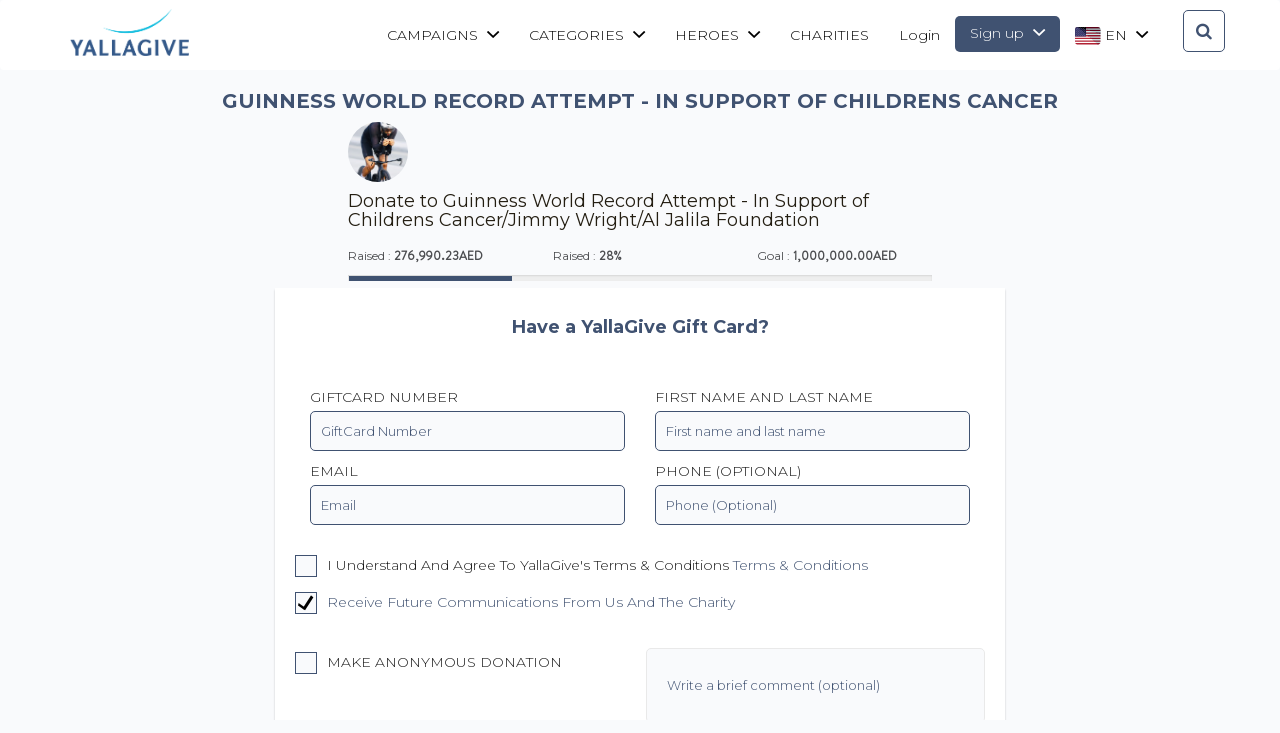

--- FILE ---
content_type: text/html; charset=UTF-8
request_url: https://yallagive.com/en/donate-now-gift-card/4813
body_size: 10130
content:
<!DOCTYPE html>
<html lang="en">
<head>
	<meta charset="utf-8">
	<meta http-equiv="Content-Type" content="text/html; charset=UTF-8"/>
	<meta name="viewport" content="width=device-width, initial-scale=1">

	<!-- CSRF Token -->

	<meta name="csrf-token" content="mTLCVA3tJQihgk0yElhENB5kg22qlAJVqQoU3h1w">
	<meta name="description" content="Want to fundraise or donate to charity? YallaGive is the most trusted Fundraising platform in the Middle East, raise funds online for the charities you care for today.">
	<meta name="keywords" content="Fundraise,Charity,fundraise online,gofundme uae,Emirates Red crescent,Al jalila,1 billion meals,
    uae fundraising,Marathon,Sadaqah,Donate,Crowdfundraise,volunteer,Crowdfunding UAE,هدية العطاء
    ,uae donations,crowdfunding dubai,donation sites,justgiving,Dubai Marathon,Abu Dhabi Marathon,يتبرع,هدية العطاء,الاعمال الخيرية,Gulf for Good
    Dubai fitness,Dubai Run,How to Fundraise UAE,Charity Auction,Fundraise legal"/>
	<meta name="author" content="hello@yallagive.com">
	<link rel="shortcut icon" href="https://yallagive.com/newcdn/img/favicon.png"/>
    			<link href="https://yallagive.com/newcdn/css/english.css" rel="stylesheet">
    	<script type="text/javascript">window.$crisp=[];window.CRISP_WEBSITE_ID="6cae1163-c289-42e5-b144-3f26a30b9340";(function(){d=document;s=d.createElement("script");s.src="https://client.crisp.chat/l.js";s.async=1;d.getElementsByTagName("head")[0].appendChild(s);})();</script>

	<link href="https://yallagive.com/newcdn/css/style.css?v=1" rel="stylesheet">
	<link href="https://yallagive.com/newcdn/fonts/stylesheet.css" rel="stylesheet">
	<script src='https://www.google.com/recaptcha/api.js'></script>

	<!-- Google Fonts -->
	<link href='https://fonts.googleapis.com/css?family=Montserrat:300' rel='stylesheet' type='text/css'/>
	<link href='//fonts.googleapis.com/css?family=Raleway:100,600' rel='stylesheet' type='text/css'>
	<link href="https://fonts.googleapis.com/css?family=Montserrat:300,400,700&display=swap" rel="stylesheet">
	<!-- Bootstrap core CSS -->
	<link href="https://yallagive.com/newcdn/bootstrap/css/bootstrap.css" rel="stylesheet" type="text/css"/>
	<link href="https://yallagive.com/newcdn/bootstrap/css/grid-Framework.css" rel="stylesheet" type="text/css"/>
	<!-- Custom styles for this template -->
	<link href="https://yallagive.com/newcdn/css/mainf9e3.css?v=1.1" rel="stylesheet">
	<!-- FONT Awesome CSS -->
	<link href="https://yallagive.com/newcdn/css/font-awesome.min.css" rel="stylesheet">
	<!-- Ionicons -->
	<link href="https://yallagive.com/newcdn/fonts/ionicons/css/ionicons.min.css" rel="stylesheet" type="text/css" />
	<!-- Scripts -->
	<link href="https://cdn.jsdelivr.net/npm/select2@4.1.0-beta.1/dist/css/select2.min.css" rel="stylesheet" />

  <!-- Hotjar Tracking Code for https://yallagive.com/ -->
<script>
  (function(h,o,t,j,a,r){
      h.hj=h.hj||function(){(h.hj.q=h.hj.q||[]).push(arguments)};
      h._hjSettings={hjid:5159563,hjsv:6};
      a=o.getElementsByTagName('head')[0];
      r=o.createElement('script');r.async=1;
      r.src=t+h._hjSettings.hjid+j+h._hjSettings.hjsv;
      a.appendChild(r);
  })(window,document,'https://static.hotjar.com/c/hotjar-','.js?sv=');
</script>

 <!-- Google Tag Manager -->
<script>(function(w,d,s,l,i){w[l]=w[l]||[];w[l].push({'gtm.start':
    new Date().getTime(),event:'gtm.js'});var f=d.getElementsByTagName(s)[0],
    j=d.createElement(s),dl=l!='dataLayer'?'&l='+l:'';j.async=true;j.src=
    'https://www.googletagmanager.com/gtm.js?id='+i+dl;f.parentNode.insertBefore(j,f);
    })(window,document,'script','dataLayer','GTM-ML5PGS7');</script>
    <!-- End Google Tag Manager -->
    <script type="application/ld+json">
        {
          "@context": "https://schema.org/",
          "@type": "WebSite",
          "name": "YallaGive",
          "url": "https://yallagive.com/",
          "potentialAction": {
            "@type": "SearchAction",
            "target": "https://yallagive.com/en/search?q={search_term_string}",
            "query-input": "required name=search_term_string"
          }
        }
        </script>

 <style>

#info-box {
  padding: 50px;
  position: fixed;
  background: #fafafa;
  box-shadow: 3px 3px 3px silver;
  top: 20px;
  right: 20px;
}
#info-box::after {
  content: attr(data-scroll-direction);
}

pre {
  line-height: 250px;
}

.back_to_top {
  position: fixed;
  bottom: 80px;
  right: 40px;
  z-index: 9999;
  width: 30px;
  height: 30px;
  text-align: center;
  line-height: 30px;
  background: #f5f5f5;
  color: #444;
  cursor: pointer;
  border-radius: 2px;
  display: none;
}

.back_to_top:hover {
  background: #e9ebec;
}

.back_to_top-show {
  display: block;
}

    </style>
	<!-- Global site tag (gtag.js) - Google Analytics -->
	<script async src="https://www.googletagmanager.com/gtag/js?id=UA-140904725-1"></script>
	<script>
        window.dataLayer = window.dataLayer || [];
        function gtag(){dataLayer.push(arguments);}
        gtag('js', new Date());

        gtag('config', 'UA-140904725-1');
	</script>

  <!-- Google tag (gtag.js) -->
<script async src="https://www.googletagmanager.com/gtag/js?id=G-G9X98CVP90"></script>
<script>
  window.dataLayer = window.dataLayer || [];
  function gtag(){dataLayer.push(arguments);}
  gtag('js', new Date());

  gtag('config', 'G-G9X98CVP90');
</script>

	<style>
    .ttextarea2 {
    border: 1px solid #e9e9e9 !important;
    padding: 20px !important;
    margin: 6px !important;
    width: 100% !important;
    height: 75px !important;
}
    [type="text"],[type="email"] {
    border-radius: 5px;
    color: #000 !important;
    font-weight: 300;
    float: left;
    display: inline-block;
    border: 1px #405271 solid;
    font-size: 13px;
    background-color: #f9fafc !important;
    padding: 10px;
    overflow: visible;
    width: 100%;
    height: 40px;
    margin-bottom: 10px;
}
   span#remove_wallet
   {
   color: white;
   border: 1px solid;
   padding: 0px;
   width: 100px;
   background: red;
   padding: 1px 1px 3px 8px;
   border-radius: 6px;
   }
   #applePay {
   width: 150px;
   height: 50px;
   display: none;
   border-radius: 5px;
   margin-left: auto;
   margin-right: auto;
   margin-top: 20px;
   background-image: -webkit-named-image(apple-pay-logo-white);
   background-position: 50% 50%;
   background-color: black;
   background-size: 60%;
   background-repeat: no-repeat;
   }
   .g-recaptcha {
   float: right;
   text-align: center;
   }
   .gift_card_box::-webkit-input-placeholder {
   font-size: 13px;
   line-height: 3;
   /* font-weight: 600; */
   }
   a:focus {
   color: #838fa3 !important;
   }
   .add_wallet_btn:hover, .btn:focus, .btn.focus {
   color: white !important;
   text-decoration: none;
   }
   @media screen and (max-width: 768px)
   {
   li#log-in {
   display: none;
   }
   li.hghhj {
   display: none;
   }
   }
   div#main_wallet {
   margin-bottom: 13px;
   }
   .gift_card_tit
   {
    text-align: center;
   }
</style>
<!-- Google Tag Manager -->
<script>(function(w,d,s,l,i){w[l]=w[l]||[];w[l].push({'gtm.start':
   new Date().getTime(),event:'gtm.js'});var f=d.getElementsByTagName(s)[0],
   j=d.createElement(s),dl=l!='dataLayer'?'&l='+l:'';j.async=true;j.src=
   'https://www.googletagmanager.com/gtm.js?id='+i+dl;f.parentNode.insertBefore(j,f);
   })(window,document,'script','dataLayer','');
</script>
<!-- End Google Tag Manager -->
	<script>
        window.Laravel = {"csrfToken":"mTLCVA3tJQihgk0yElhENB5kg22qlAJVqQoU3h1w"}	</script>
</head>
<body>
    <!-- Google Tag Manager (noscript) -->
<noscript><iframe src="https://www.googletagmanager.com/ns.html?id=GTM-ML5PGS7"
height="0" width="0" style="display:none;visibility:hidden"></iframe></noscript>
<!-- End Google Tag Manager (noscript) -->


<div style="display: none" class="col-md-12 main-ram-div" style="background: rgb(48 177 251 / 65%) !important;z-index: 99999;margin-bottom:8px;height: 54px;">&quot;The Prophet (pbuh) said, “He is not a believer whose stomach is filled while the neighbor to his side goes hungry.”

    <a class="a_dive" target="_blank" href="https://yallagive.com/en/Ramadan" >Give Back This Ramadan</a>

</div>

<!--mobile menu header start -->
<div class="container-fluid Mb_mnu-header">
<style>
.dropdown-menu
{
    width: 269px;
}
#log-in
{
    height: 36px !important;
    width: 105px !important;;
    margin-top: 6px;

}
</style>
    <div class="row">


        <nav role='navigation' class="">
            <!-- english nav    -->
            <ul class="mob-menu-login english">
                <li class="mob-nav-li">
                    <a href="https://yallagive.com/en">
                        <img width="120" style=" margin-top: 0px; margin-left: 12px; " src="https://yallagive.com/newcdn/img/logo.png" class="responsive"/>
                    </a>
                </li>



                
                    <li class="dropdown logiyuu" style="    margin-top: 13px;float:right;padding: 7px;" id="log-in">
                        <a href="javascript:void(0);" data-toggle="dropdown" style="    padding: 2px 15px; color:#fff !important;" class="">
                            Sign up
                            
                        </a>

                        <!-- DROPDOWN MENU -->
                        <ul class="dropdown-menu arrow-up" role="menu" aria-labelledby="dropdownMenu2" id="signup-dropdown">
                            <li>
                                <a href="https://yallagive.com/en/register" class="text-overflow">
                                    Crowdfundraiser</a>
                            </li>
                            <li>
                                <a href="https://yallagive.com/en/charity-register" class="text-overflow">
                                    Charity </a>
                            </li>
                            <li>
                                <a href="https://yallagive.com/en/company-register" class="text-overflow">
                                    Company</a>
                            </li>
                            <li>
                                <a href="https://yallagive.com/en/donor-register" class="text-overflow">
                                    Donor</a>
                            </li>
                            <li>
                                <a href="https://yallagive.com/en/School-register" class="text-overflow">
                                    School</a>
                            </li>
                        </ul>

                    </li>
                    <li class="hghhj" style="float:right;">
                        <a href="https://yallagive.com/en/user-login">

                            Sign in

                        </a>

                        <!-- DROPDOWN MENU -->
                        <ul class="dropdown-menu arrow-up" role="menu" aria-labelledby="dropdownMenu2">
                            <li>
                                <a href="https://yallagive.com/en/login" class="text-overflow">
                                    Crowdfundraiser </a>
                            </li>
                            <li>
                                <a href="https://yallagive.com/en/charity-login" class="text-overflow">
                                    Charity </a>
                            </li>
                            <li>
                                <a href="https://yallagive.com/en/company-login" class="text-overflow">
                                    Company </a>
                            </li>
                            <li>
                                <a href="https://yallagive.com/en/donor-login" class="text-overflow">
                                    Donor </a>
                            </li>
                            <li>
                                <a href="https://yallagive.com/en/school-login" class="text-overflow">
                                    School</a>
                            </li>
                        </ul>

                    </li>


                
            </ul>
            <!-- english nav  end   -->

            <!-- arabic nav  -->
            <ul class="mob-menu-login arabic">
                
                    <li class="dropdown logiyuu" style="    margin-top: 13px;float:right;padding: 7px;" id="log-in">
                        <a href="javascript:void(0);" data-toggle="dropdown" style="    padding: 2px 15px;color:#fff !important;padding: 7px 15px;" class="">
                            Register
                            <i class="ion-chevron-down margin-lft5"></i>
                        </a>

                        <!-- DROPDOWN MENU -->
                        <ul class="dropdown-menu arrow-up" role="menu" aria-labelledby="dropdownMenu2" id="signup-dropdown">
                            <li>
                                <a href="https://yallagive.com/en/register" class="text-overflow">
                                    Crowdfundraiser</a>
                            </li>
                            <li>
                                <a href="https://yallagive.com/en/charity-register" class="text-overflow">
                                    Charity </a>
                            </li>
                            <li>
                                <a href="https://yallagive.com/en/company-register" class="text-overflow">
                                    Company</a>
                            </li>
                            <li>
                                <a href="https://yallagive.com/en/donor-register" class="text-overflow">
                                    Donor</a>
                            </li>
                            <li>
                                <a href="https://yallagive.com/en/School-register" class="text-overflow">
                                    School</a>
                            </li>
                        </ul>

                    </li>
                    <li class="hghhj" style="float:right;">
                        <a href="https://yallagive.com/en/user-login">
                            Sign in

                        </a>

                        <!-- DROPDOWN MENU -->
                        <ul class="dropdown-menu arrow-up" role="menu" aria-labelledby="dropdownMenu2">
                            <li>
                                <a href="https://yallagive.com/en/login" class="text-overflow">
                                    Crowdfundraiser </a>
                            </li>
                            <li>
                                <a href="https://yallagive.com/en/charity-login" class="text-overflow">
                                    Charity </a>
                            </li>
                            <li>
                                <a href="https://yallagive.com/en/company-login" class="text-overflow">
                                    Company </a>
                            </li>
                            <li>
                                <a href="https://yallagive.com/en/donor-login" class="text-overflow">
                                    Donor </a>
                            </li>
                            <li>
                                <a href="https://yallagive.com/en/school-login" class="text-overflow">
                                    School</a>
                            </li>
                        </ul>

                    </li>


                
                <li class="mob-nav-li width_Ar">
                    <a href="https://yallagive.com/en">
                        <img width="120" style=" margin-top: 0px; margin-left: 12px; " src="https://yallagive.com/newcdn/img/logo.png" class="responsive"/>
                    </a>
                </li>



            </ul>
            <!-- arabic nav  end   -->

            <div id="menuToggle" data-toggle="modal" data-target="#mobile-sidemenu">
                <span></span>
                <span></span>
                <span></span>
                <span></span>
                <span></span>
            </div>
        </nav>

        <!-- Modal  -->
        <div class="modal right fade" id="mobile-sidemenu" tabindex="-1" role="dialog" aria-labelledby="myModalLabel2">
            <div class="modal-dialog" role="document">
                <div class="modal-content">

                    <div class="modal-header">
                        <button type="button" class="close" data-dismiss="modal" aria-label="Close"><span
                                    aria-hidden="true">&times;</span></button>
                        <a class="navbar-brand" href="https://yallagive.com/en" style="display:inline-block;">
                            <img src="https://yallagive.com/newcdn/img/logo.png" class="logo"
                                 style="display:inline-block;width: 165px;"/>
                        </a>
                    </div>

                    <div class="modal-body">
                        <ul class="mob-menu-ul" style="margin-bottom: 0px;">


                        </ul>

                        <ul class="mob-menu-ul">

                            <!-- Langauge section start-->
                    
                    <li class="dropdown lan_class" style="float:right;">

                    <a href="javascript:void(0);" data-toggle="dropdown">
                    <img  src="https://yallagive.com/icon2/united-states.png">
                        en
                        <i class="ion-chevron-down margin-lft5"></i>
                    </a>

     <!-- DROPDOWN MENU -->
     <ul class="dropdown-menu arrow-up" role="menu" aria-labelledby="dropdownMenu2">
         <li>

             <a href="https://yallagive.com/ar/donate-now-gift-card/4813" class="text-overflow">
                <img style="width: 30px;" src="https://yallagive.com/icon2/uae.jpeg">
                 ar</a>
         </li>


     </ul>


 </li>
<!--Langauge section end-->
                            <li>
                                <span><i class="fal fa-home-lg-alt"></i> </span><a href="https://yallagive.com/en">HOME</a><span>
                               <i class="fal fa-home-lg-alt"></i></span>
                            </li>
                            <li class="dropdown">
                                <a class="text-uppercase font-default" href="javascript:void(0);" data-toggle="dropdown">Campaigns
                                 <i class="ion-chevron-down "></i>
                                </a>

                                 <ul class="dropdown-menu arrow-up web-ul" role="menu" aria-labelledby="dropdownMenu2">


                                    <li >
                                        <a href="https://yallagive.com/en/all-campaigns" class="text-overflow">
                                          All Campaigns
                                        </a>
                                    </li>

                                    
                                    
                                    <li >
                                        <a href="https://yallagive.com/en/the-child-fund" class="text-overflow">
                                            The Child Fund
                                        </a>
                                    </li>

                                     
                                    <li>
                                        <a href="https://yallagive.com/en/focp" class="text-overflow">
                                            Friends of Cancer Patients
                                        </a>
                                    </li>
                                    <li>
                                        <a href="https://yallagive.com/en/battle-cancer-2025" class="text-overflow">
                                            Battle Cancer 2025
                                        </a>
                                    </li>
                                    

                                    
                                     <li>
                                        <a href="https://yallagive.com/en/Dubai-Marathon" class="text-overflow">
                                            Dubai Marathon 2026
                                        </a>
                                    </li> 
                                    <li >
                                        <a href="https://yallagive.com/en/Sparkle-Auction-Campaigns" class="text-overflow">
                                            Sparkle Auction
                                        </a>
                                    </li> 

                                    

                                    

                                    </ul>
                            </li>
                                                        <li class="dropdown">
                                <a href="javascript:void(0);" data-toggle="dropdown"
                                 class="text-uppercase font-default">Categories
                                    <i class="ion-chevron-down "></i>
                                </a>

                                <!-- DROPDOWN MENU -->
                                <ul class="dropdown-menu arrow-up web-ul" role="menu" aria-labelledby="dropdownMenu2">

                                                                            <li >
                                            <a style="border: none;" href="https://yallagive.com/en/category/Runs-for-Hope" class="text-overflow">
                                                 Runs for Hope
                                            </a>
                                        </li>
                                                                            <li >
                                            <a style="border: none;" href="https://yallagive.com/en/category/Battle-Cancer" class="text-overflow">
                                                Battle Cancer
                                            </a>
                                        </li>
                                                                            <li >
                                            <a style="border: none;" href="https://yallagive.com/en/category/Children" class="text-overflow">
                                                Children
                                            </a>
                                        </li>
                                                                            <li >
                                            <a style="border: none;" href="https://yallagive.com/en/category/Dubai-Marathon-2026" class="text-overflow">
                                                Dubai Marathon 2026	
                                            </a>
                                        </li>
                                                                            <li >
                                            <a style="border: none;" href="https://yallagive.com/en/category/Education" class="text-overflow">
                                                Education
                                            </a>
                                        </li>
                                                                            <li >
                                            <a style="border: none;" href="https://yallagive.com/en/category/Health-Wellness" class="text-overflow">
                                                Health &amp; Wellness
                                            </a>
                                        </li>
                                                                            <li >
                                            <a style="border: none;" href="https://yallagive.com/en/category/Health" class="text-overflow">
                                                Health/ Medical 

                                            </a>
                                        </li>
                                                                            <li >
                                            <a style="border: none;" href="https://yallagive.com/en/category/Ramadan-2025" class="text-overflow">
                                                Ramadan 2025
                                            </a>
                                        </li>
                                                                            <li >
                                            <a style="border: none;" href="https://yallagive.com/en/category/the-child-fund" class="text-overflow">
                                                the child fund
                                            </a>
                                        </li>
                                                                            <li >
                                            <a style="border: none;" href="https://yallagive.com/en/category/Water" class="text-overflow">
                                                Water &amp; Sanitation
                                            </a>
                                        </li>
                                                                            <li >
                                            <a style="border: none;" href="https://yallagive.com/en/category/Zakat" class="text-overflow">
                                                Zakat
                                            </a>
                                        </li>
                                    


                                </ul><!-- DROPDOWN MENU -->

                            </li><!-- Categories -->
                                                <li class="dropdown">
                            <a href="javascript:void(0);" data-toggle="dropdown"  class="text-uppercase font-default" href="https://yallagive.com/en/fundraising-heros"> Heroes
                                <i class="ion-chevron-down margin-lft5"></i>
                            </a>
                             <!-- DROPDOWN MENU -->
                             <ul class="dropdown-menu arrow-up web-ul" role="menu" aria-labelledby="dropdownMenu2">

                                    <li >
                                        <a href="https://yallagive.com/en/fundraising-heros" class="text-overflow">
                                            Fundraising Heroes

                                        </a>
                                    </li>
                                    <li >
                                        <a href="https://yallagive.com/en/Fundraiser-of-Month" class="text-overflow">
                                            Fundraisers of the Month
                                        </a>
                                    </li>
                                    <li >
                                        <a href="https://yallagive.com/en/blogs" class="text-overflow">
                                            Blogs
                                        </a>
                                    </li>
                                    <li >
                                        <a href="https://yallagive.com/en/media-coverage" class="text-overflow">
                                            Media Coverage
                                        </a>
                                    </li>

                            </ul><!-- DROPDOWN MENU -->

                        </li>
                                                        <li>
                                <a class="text-uppercase font-default" href="https://yallagive.com/en/all-charity-members">Charities</a>
                            </li>
                                                        <li>
                                <a href="https://yallagive.com/en/seasonal">Seasonal</a>
                            </li>
                            <li>
                                <a href="https://yallagive.com/en/about-us">About us</a>
                            </li>
                            <li>
                                <a href="https://yallagive.com/en/contact-us">Contact us</a>
                            </li>



                            <form action="https://yallagive.com/en/search" method="get" style="display:inline;position:relative;">
                                <input type="text" class="inputt error" name="q" value="" pattern=".{2,}"  placeholder="Search" title="Search" data-validation="length" style="/* border-color: rgb(185, 74, 72); */display: inline-block;height: 34px;width: 100% !important;background-color: #150202;">
                                <input type="submit" value="" style="border:none;top: -4px;background-position: 95% 50% !important;position: absolute;left: -9px;width: 20px;background: transparent;left: 90%;right: 0px;background-image: url(https://yallagive.com/newcdn/img/search3.png) !important;background-repeat: no-repeat !important;">
                            </form>



                        </ul>


                    </div>

                </div><!-- modal-content -->
            </div><!-- modal-dialog -->
        </div><!-- modal -->
    </div>
</div>
<!--mobile menu header end -->


<div class="navbar navbar-inverse navbar-px padding-top-10 padding-bottom-10 pc_menu">
    <div class="container">

         <!--english menu header start -->
        <div class="english">
            <div class="navbar-header">
                <button type="button" class="navbar-toggle" data-toggle="collapse" data-target=".navbar-collapse"
                        style="display:none;">


                    <span class="icon-bar"></span>
                    <span class="icon-bar"></span>
                    <span class="icon-bar"></span>
                </button>
                <a class="navbar-brand" href="https://yallagive.com/en" style="display:inline-block;">
                    <img src="https://yallagive.com/newcdn/img/logo.png" class="logo" style="padding-right: 0px !important;display:inline-block;width: 119px;margin-top: -7px;"
                         width="110"/>
                </a>


            </div>

            <!-- navbar-header -->

            <div class="">



                <ul class="nav navbar-nav navbar-right" >

                    <li>

                    </li>
                    <a href="javascript:void(0)" id="search_id_en" class="search-open">
                        <i class="fa fa-search"></i>
                    </a>
                    <li style="visibility:hidden;display:none;">

                    </li>

                    <li class="dropdown">
                        <a class="text-uppercase font-default" href="javascript:void(0);" data-toggle="dropdown"
                         >Campaigns
                         <i class="ion-chevron-down margin-lft5"></i>
                        </a>

                         <ul class="dropdown-menu arrow-up web-ul" role="menu" aria-labelledby="dropdownMenu2">


                            <li >
                                <a href="https://yallagive.com/en/all-campaigns" class="text-overflow">
                                  All Campaigns
                                </a>
                            </li>
                            
                            <li >
                                <a href="https://yallagive.com/en/Dubai-Marathon" class="text-overflow">
                                    Dubai Marathon 2026
                                </a>
                            </li> 
                            
                            <li >
                                <a href="https://yallagive.com/en/the-child-fund" class="text-overflow">
                                    The Child Fund
                                </a>
                            </li>

                             
                           <li>
                                <a href="https://yallagive.com/en/focp" class="text-overflow">
                                    Friends of Cancer Patients
                                </a>
                            </li>
                            <li>
                                <a href="https://yallagive.com/en/battle-cancer-2025" class="text-overflow">
                                    Battle Cancer 2025
                                </a>
                            </li>
                            

                            
                            

                            <li >
                                <a href="https://yallagive.com/en/Sparkle-Auction-Campaigns" class="text-overflow">
                                    Sparkle Auction
                                </a>
                            </li> 

                          

                              


                            </ul>
                    </li>

                                            <li class="dropdown">
                            <a href="javascript:void(0);" data-toggle="dropdown"
                             class="text-uppercase font-default">Categories
                                <i class="ion-chevron-down margin-lft5"></i>
                            </a>

                            <!-- DROPDOWN MENU -->
                            <ul class="dropdown-menu arrow-up web-ul" role="menu" aria-labelledby="dropdownMenu2">

                                                                    <li >
                                        <a href="https://yallagive.com/en/category/Runs-for-Hope" class="text-overflow">
                                             Runs for Hope
                                        </a>
                                    </li>
                                                                    <li >
                                        <a href="https://yallagive.com/en/category/Battle-Cancer" class="text-overflow">
                                            Battle Cancer
                                        </a>
                                    </li>
                                                                    <li >
                                        <a href="https://yallagive.com/en/category/Children" class="text-overflow">
                                            Children
                                        </a>
                                    </li>
                                                                    <li >
                                        <a href="https://yallagive.com/en/category/Dubai-Marathon-2026" class="text-overflow">
                                            Dubai Marathon 2026	
                                        </a>
                                    </li>
                                                                    <li >
                                        <a href="https://yallagive.com/en/category/Education" class="text-overflow">
                                            Education
                                        </a>
                                    </li>
                                                                    <li >
                                        <a href="https://yallagive.com/en/category/Health-Wellness" class="text-overflow">
                                            Health &amp; Wellness
                                        </a>
                                    </li>
                                                                    <li >
                                        <a href="https://yallagive.com/en/category/Health" class="text-overflow">
                                            Health/ Medical 

                                        </a>
                                    </li>
                                                                    <li >
                                        <a href="https://yallagive.com/en/category/Ramadan-2025" class="text-overflow">
                                            Ramadan 2025
                                        </a>
                                    </li>
                                                                    <li >
                                        <a href="https://yallagive.com/en/category/the-child-fund" class="text-overflow">
                                            the child fund
                                        </a>
                                    </li>
                                                                    <li >
                                        <a href="https://yallagive.com/en/category/Water" class="text-overflow">
                                            Water &amp; Sanitation
                                        </a>
                                    </li>
                                                                    <li >
                                        <a href="https://yallagive.com/en/category/Zakat" class="text-overflow">
                                            Zakat
                                        </a>
                                    </li>
                                



                            </ul><!-- DROPDOWN MENU -->

                        </li><!-- Categories -->
                    
                    <li class="dropdown">
                        <a href="javascript:void(0);" data-toggle="dropdown"  class="text-uppercase font-default" href="https://yallagive.com/en/fundraising-heros"> Heroes
                            <i class="ion-chevron-down margin-lft5"></i>
                        </a>
                         <!-- DROPDOWN MENU -->
                         <ul class="dropdown-menu arrow-up web-ul" role="menu" aria-labelledby="dropdownMenu2">

                                <li >
                                    <a href="https://yallagive.com/en/fundraising-heros" class="text-overflow">

                                        Fundraising Heroes
                                    </a>
                                </li>
                                <li >
                                    <a href="https://yallagive.com/en/Fundraiser-of-Month" class="text-overflow">

                                        Fundraisers of the Month
                                    </a>
                                </li>
                                <li >
                                    <a href="https://yallagive.com/en/blogs" class="text-overflow">

                                        Blogs
                                    </a>
                                </li>
                                <li >
                                    <a href="https://yallagive.com/en/media-coverage" class="text-overflow">
                                        Media Coverage
                                    </a>
                                </li>
                        </ul><!-- DROPDOWN MENU -->

                    </li>

                    <li>
                        <a class="text-uppercase font-default" href="https://yallagive.com/en/all-charity-members">CHARITIES</a>
                    </li>

                    <!--    <li >-->
                    <!--        <a class="text-uppercase font-default" href="--><!--how-it-works">--><!--</a>-->
                    <!--    </li>-->
                    <!--    <li>-->
                    <!--        <a class="text-uppercase font-default" href="--><!--how-it-works">--><!--</a>-->
                    <!--    </li>-->


                     <!-- Langauge section start-->
 
 <li class="dropdown lan_class" style="float:right;">

     <a href="javascript:void(0);" data-toggle="dropdown">
        <img  src="https://yallagive.com/icon2/united-states.png">
         en
         <i class="ion-chevron-down margin-lft5"></i>
     </a>

     <!-- DROPDOWN MENU -->
     <ul class="dropdown-menu arrow-up" role="menu" aria-labelledby="dropdownMenu2">
         <li>

             <a href="https://yallagive.com/ar/donate-now-gift-card/4813" class="text-overflow">
                <img style="width: 30px;" src="https://yallagive.com/icon2/uae.jpeg">
                 ar</a>
         </li>


     </ul>


 </li>
<!--Langauge section end-->
                        <li class="dropdown" style="float:right;" id="log-in">
                            <a href="javascript:void(0);" data-toggle="dropdown" style="padding: 7px 15px;color:#fff !important;"
                               class="">
                                Sign up
                                <i class="ion-chevron-down margin-lft5"></i>
                            </a>

                            <!-- DROPDOWN MENU -->
                            <ul class="dropdown-menu arrow-up" role="menu" aria-labelledby="dropdownMenu2"
                                id="signup-dropdown">
                                <li>
                                    <a href="https://yallagive.com/en/register" class="text-overflow">
                                        Crowdfundraiser</a>
                                </li>
                                <li>
                                    <a href="https://yallagive.com/en/charity-register" class="text-overflow">
                                        Charity</a>
                                </li>
                                <li>
                                    <a href="https://yallagive.com/en/company-register" class="text-overflow">
                                        Company</a>
                                </li>
                                <li>
                                    <a href="https://yallagive.com/en/donor-register" class="text-overflow">
                                        Donor</a>
                                </li>
                                <li>
                                    <a href="https://yallagive.com/en/School-register" class="text-overflow">
                                       School</a>
                                </li>
                            </ul>

                        </li>

                        <li  style="float:right;">
                            <a href="https://yallagive.com/en/user-login">

                                Login

                            </a>

                            <!-- DROPDOWN MENU -->
                            <ul class="dropdown-menu arrow-up" role="menu" aria-labelledby="dropdownMenu2">
                                <li>
                                    <a href="https://yallagive.com/en/login" class="text-overflow">
                                        Crowdfundraiser</a>
                                </li>
                                <li>
                                    <a href="https://yallagive.com/en/charity-login" class="text-overflow">
                                        Charity</a>
                                </li>
                                <li>
                                    <a href="https://yallagive.com/en/company-login" class="text-overflow">
                                        Company</a>
                                </li>
                                <li>
                                    <a href="https://yallagive.com/en/donor-login" class="text-overflow">
                                        Donor</a>
                                </li>
                                <li>
                                    <a href="https://yallagive.com/en/school-login" class="text-overflow">
                                        School</a>
                                </li>
                            </ul>


                        </li>


                                    </ul>

            </div><!--/.navbar-collapse -->

        </div>
        <!--english menu header end -->



    <!--english menu header start -->
        <div class="arabic">
            <div class="navbar-header">
                <button type="button" class="navbar-toggle" data-toggle="collapse" data-target=".navbar-collapse"
                        style="display:none;">


                    <span class="icon-bar"></span>
                    <span class="icon-bar"></span>
                    <span class="icon-bar"></span>
                </button>
                <a class="navbar-brand" href="https://yallagive.com/en" style="display:inline-block;">
                    <img src="https://yallagive.com/newcdn/img/logo.png" class="logo" style="padding-right: 0px !important;display:inline-block;width: 119px;margin-top: -7px;margin-left: 20px;"
                         width="110"/>
                </a>


            </div>

            <div class="">

                <!-- <form action="" method="post" id="alg_currency_selector" >


                <select name="country" id="alg_currency_select" class="alg_currency_select" onchange="this.form.submit()" >

                <option id="country" value="United Aram Emirates" selected="selected"> <img src="https://www.countryflags.io//flat/32.png"></option>

                <option id="country" value="other" ><img src="https://www.countryflags.io//flat/32.png"></option>

                </select>
                </form> !-->


                <ul class="nav navbar-nav navbar-right float_left" >

                    <a href="javascript:void(0)" id="searh_box" class="search-open float_left">
                        <i class="fa fa-search"></i>
                    </a>
                    <li style="visibility:hidden;display:none;">

                    </li>

                     <!-- Langauge section start-->
                    
                    <li class="dropdown lan_class" style="float:left;">

                        <a href="javascript:void(0);" data-toggle="dropdown">
                            <img style="width: 30px;" src="https://yallagive.com/icon2/uae.jpeg">
                            en
                            <i class="ion-chevron-down margin-lft5"></i>
                        </a>

                        <!-- DROPDOWN MENU -->
                        <ul class="dropdown-menu arrow-up" role="menu" aria-labelledby="dropdownMenu2">
                            <li>

                                <a href="https://yallagive.com/ar/donate-now-gift-card/4813" class="text-overflow">
                                <img  src="https://yallagive.com/icon2/united-states.png">
                                    ar</a>
                            </li>


                        </ul>


                    </li>
                    <!--Langauge section end-->
                                                           <li>
                        <a class="text-uppercase font-default" href="https://yallagive.com/en/all-campaigns">Campaigns</a>
                    </li>
                    <li class="dropdown">
                        <a href="javascript:void(0);" data-toggle="dropdown"  class="text-uppercase font-default" href="https://yallagive.com/en/fundraising-heros">Heroes
                            <i class="ion-chevron-down margin-lft5"></i>
                        </a>
                         <!-- DROPDOWN MENU -->
                         <ul class="dropdown-menu arrow-up web-ul" role="menu" aria-labelledby="dropdownMenu2">

                                <li >
                                    <a href="https://yallagive.com/en/fundraising-heros" class="text-overflow">

                                        Fundraising Heroes
                                    </a>
                                </li>
                                <li >
                                    <a href="https://yallagive.com/en/Fundraiser-of-Month" class="text-overflow">

                                        Fundraisers of the Month
                                    </a>
                                </li>
                                <li >
                                    <a href="https://yallagive.com/en/blogs" class="text-overflow">
                                        Blogs

                                    </a>
                                </li>
                        </ul><!-- DROPDOWN MENU -->

                    </li>
                    <li>
                        <a class="text-uppercase font-default" href="https://yallagive.com/en/all-charity-members">Charities</a>
                    </li>

                                            <li class="dropdown">
                            <a href="javascript:void(0);" data-toggle="dropdown" class="text-uppercase font-default">Categories
                                <i
                                        class="ion-chevron-down margin-lft5"></i>
                            </a>

                            <!-- DROPDOWN MENU -->
                            <ul class="dropdown-menu arrow-up web-ul" role="menu" aria-labelledby="dropdownMenu2">

                                                                    <li >
                                        <a href="https://yallagive.com/en/category/Runs-for-Hope" class="text-overflow">
                                             Runs for Hope
                                        </a>
                                    </li>
                                                                    <li >
                                        <a href="https://yallagive.com/en/category/Battle-Cancer" class="text-overflow">
                                            Battle Cancer
                                        </a>
                                    </li>
                                                                    <li >
                                        <a href="https://yallagive.com/en/category/Children" class="text-overflow">
                                            الأطفال
                                        </a>
                                    </li>
                                                                    <li >
                                        <a href="https://yallagive.com/en/category/Dubai-Marathon-2026" class="text-overflow">
                                            Dubai Marathon 2026
                                        </a>
                                    </li>
                                                                    <li >
                                        <a href="https://yallagive.com/en/category/Education" class="text-overflow">
                                            التعليم
                                        </a>
                                    </li>
                                                                    <li >
                                        <a href="https://yallagive.com/en/category/Health-Wellness" class="text-overflow">
                                            Health &amp; Wellness
                                        </a>
                                    </li>
                                                                    <li >
                                        <a href="https://yallagive.com/en/category/Health" class="text-overflow">
                                            الصحة/ الطب
                                        </a>
                                    </li>
                                                                    <li >
                                        <a href="https://yallagive.com/en/category/Ramadan-2025" class="text-overflow">
                                            Ramadan 2025
                                        </a>
                                    </li>
                                                                    <li >
                                        <a href="https://yallagive.com/en/category/the-child-fund" class="text-overflow">
                                            the child fund
                                        </a>
                                    </li>
                                                                    <li >
                                        <a href="https://yallagive.com/en/category/Water" class="text-overflow">
                                            المياه والصرف الصحي
                                        </a>
                                    </li>
                                                                    <li >
                                        <a href="https://yallagive.com/en/category/Zakat" class="text-overflow">
                                            الزكاة
                                        </a>
                                    </li>
                                



                            </ul><!-- DROPDOWN MENU -->

                        </li><!-- Categories -->
                    
                    
                    <li class="" >
                        <a href="https://yallagive.com/en/user-login">

                            Sign in

                        </a>

                        <!-- DROPDOWN MENU -->
                        <ul class="dropdown-menu arrow-up" role="menu" aria-labelledby="dropdownMenu2">
                            <li>
                                <a href="https://yallagive.com/en/login" class="text-overflow">
                                    Crowdfundraiser</a>
                            </li>
                            <li>
                                <a href="https://yallagive.com/en/charity-login" class="text-overflow">
                                    Charity</a>
                            </li>
                            <li>
                                <a href="https://yallagive.com/en/company-login" class="text-overflow">
                                    Company</a>
                            </li>
                            <li>
                                <a href="https://yallagive.com/en/donor-login" class="text-overflow">
                                    Donor</a>
                            </li>
                            <li>
                                <a href="https://yallagive.com/en/school-login" class="text-overflow">
                                    School</a>
                            </li>
                        </ul>


                    </li>
                        <li class="dropdown" id="log-in">
                            <a href="javascript:void(0);" data-toggle="dropdown" style="padding: 7px 15px; color:#fff !important;"
                               class="">
                                Register

                                <i class="ion-chevron-down margin-lft5"></i>
                            </a>

                            <!-- DROPDOWN MENU -->
                            <ul class="dropdown-menu arrow-up" role="menu" aria-labelledby="dropdownMenu2"
                                id="signup-dropdown">
                                <li>
                                    <a href="https://yallagive.com/en/register" class="text-overflow">
                                        Crowdfundraiser</a>
                                </li>
                                <li>
                                    <a href="https://yallagive.com/en/charity-register" class="text-overflow">
                                        Charity</a>
                                </li>
                                <li>
                                    <a href="https://yallagive.com/en/company-register" class="text-overflow">
                                        Company</a>
                                </li>
                                <li>
                                    <a href="https://yallagive.com/en/donor-register" class="text-overflow">
                                        Donor</a>
                                </li>
                                <li>
                                    <a href="https://yallagive.com/en/School-register" class="text-overflow">
                                        School</a>
                                </li>
                            </ul>

                        </li>

                    
                </ul>

            </div><!--/.navbar-collapse -->

            <!-- navbar-header -->



        </div>
    <!--english menu header end -->


    </div>
</div>




<div class="searching">


    <div class="search-inline" id="search_inline_new">
        <form method="get" action="https://yallagive.com/en/search">
            <input type="text" name="q" class="form-control" pattern=".{2,}"  title="2 characters minimum" placeholder="Search " autocomplete="off" required>
            <button type="submit">
                <i class="fa fa-search"></i>
            </button>
            <a href="javascript:void(0)" class="search-close">
                <i class="fa fa-times"></i>
            </a>
        </form>
    </div>

</div>

<script>

    var sp = document.querySelector('.search-open');
    var searchbar = document.querySelector('.search-inline');
    var shclose = document.querySelector('.search-close');
    function changeClass() {
        debugger;
        searchbar.classList.add('search-visible');
    }
    function closesearch() {
        searchbar.classList.remove('search-visible');
    }
    sp.addEventListener('click', changeClass);
    shclose.addEventListener('click', closesearch);

</script>






<!-- Google Tag Manager (noscript) -->
<noscript><iframe src="https://www.googletagmanager.com/ns.html?id="
   height="0" width="0" style="display:none;visibility:hidden"></iframe></noscript>
<!-- End Google Tag Manager (noscript) -->
<div class="container">
   <div class="wrap-jumbotron position-relative">
      <h2 class="title-site">Guinness World Record Attempt - In Support of Childrens Cancer
      </h2>
   </div>
   <div class=" " id="pageload">
        <!-- Col MD -->
        <div class="col-md-8 col-md-offset-2">
         <div style="width:80%;margin: 0 auto;">
            <div style="display:inline-block;">
               <img class="img-circle center-block" src="https://yallagive.com/avatar/14327169141869664d10048a027e.jpg"
                  style="display:inline-block !important;" width="60" height="60">
            </div>
            <h4 class="media-heading"
               style="display:inline-block;vertical-align:middle;color: rgba(36,30,18,1); margin-top:10px;">
               Donate to&nbsp;Guinness World Record Attempt - In Support of Childrens Cancer/Jimmy Wright/Al Jalila Foundation
            </h4>
            <div class="btn-block margin-zero" style="line-height: inherit;color:rgba(75,76,79,1);">
               <div class="row" style="margin-top:10px;margin-bottom:10px;">
                  <div class="col-md-4">
                     <div style="display:none;">
                     </div>
                     <small> Raised : <strong class="font-default float_left_ar">276,990.23AED  </strong></small>
                  </div>
                  <div class="col-md-4">
                     <small>Raised :  <strong class="font-default float_left_ar">28%</strong>
                     </small>
                  </div>
                  <div class="col-md-4">
                     <small>Goal :  <strong class="font-default float_left_ar">1,000,000.00AED</strong>
                     </small>
                  </div>
               </div>
            </div>
            <span class="progress">
            <span class="percentage" style="width:28% !important;" aria-valuemin="0" aria-valuemax="100"
               role="progressbar"></span>
            </span>
            <input type="hidden" name="wallet_usage_val" id="wallet_usage_val" value="">
        </div>

        <form method="post" enctype="multipart/form-data" action="https://yallagive.com/en/store-giftcard-donations" id="payment_form">
             <input type="hidden" name="_token" value="mTLCVA3tJQihgk0yElhENB5kg22qlAJVqQoU3h1w">            <div class="row" style="background:#fff;box-shadow: rgba(0,0,0,0.2) 0 2px 2px;margin:0 auto;padding:20px;">
            <h4 class="gift_card_tit">Have a YallaGive Gift Card?</h4>
            <div class="div_text2">
                               
               
            </div>
            <span id="response_txt_success" style="color:green"></span>
            <span id="response_txt_error" style="color:red"></span><br><br>

            <div class="col-md-6">
                <div class="form-group">
                    <label for="firstname" style="font-weight:300 !important;">GiftCard Number</label>
                    <input type="text" value="" placeholder="GiftCard Number" name="yalla_card_no" required="">
                </div>
            </div>

            <div class="col-md-6">
                <div class="form-group">
                    <label for="firstname" style="font-weight:300 !important;">First name and last name</label>
                    <input type="text" value="" placeholder="First name and last name" name="firstname" required="">
                </div>
            </div>
            <div class="col-md-6">
                <div class="form-group">
                    <label for="firstname" style="font-weight:300 !important;">EMAIL</label>
                    <input type="email" value="" placeholder="Email" name="email" required="">
                    <input type="hidden" value="4813"  name="cmp-id" required="">
                    <input type="hidden" value="0"  name="ch-id" required="">

                </div>
            </div>
            <div class="col-md-6">
                <div class="form-group">
                    <label for="firstname" style="font-weight:300 !important;">PHONE (OPTIONAL)</label>
                    <input type="text" value="" placeholder="Phone (Optional)" name="phone" required="">
                </div>
            </div>


            <div class="col-md-12" style="padding: 0 6px 3px 0px;margin-top: 20px; margin-bottom: 20px">
                <input type="checkbox" id="terms" name="terms" class="form-control" required=""><label style="text-transform: capitalize !important;" for="terms" class=""> <span style="padding:10px;width: 10px;height: 10px" class="chekboxmrgin"></span>
                        I understand and agree to YallaGive's Terms &amp; Conditions
                    <a target="_blank" href="https://yallagive.com/en/terms">
                         Terms &amp; Conditions

                        </a>


                    </label>
                <input type="checkbox" id="future_communication" name="future_communication" class="form-control" checked=""><label style="text-transform: capitalize !important;" for="future_communication" class="label-class"> <span style="padding:10px; width: 10px;height: 10px" class="chekboxmrgin"></span>

                    <a>Receive future communications from us and the charity</a>


                </label>

            </div>
            <div class="col-md-12" style="padding: 0">


                <div class="col-md-6" style="padding: 0 6px 3px 0px; height: 87px;">
                        <input type="checkbox" id="anonymous" name="anonymous" class="form-control"><label for="anonymous" class="label-class">
                            <span class="chekboxmrgin"></span>
                            Make anonymous donation
                        </label>






                </div>
                <div class="col-md-6" style="padding: 0 6px 3px 0px">
                    <div class="">


                        <input class="ttextarea2" type="text" name="comment" id="comment" placeholder="Write a brief comment (optional)">
                    </div>
                </div>
            </div>
            <div class="col-md-12">
            <button class="sbmt_btn btn " id="pay-button" >
                Donate
            </button>
            </div>

        </div>



         <!-- /. End-->

    </div>
</div>
</div>


<!-- ***** Footer ***** -->
<footer>
    <div class="container ">

        <div class="row" style="width:80%;margin:0 auto;">

            <div class="col-md-3 col-xs-6 col-sm-6 margin-tp-xs footer-div text-align_right">
                <h4 class="margin-top-zero footerheading up-case">Company</h4>
                <ul class="list-unstyled footerm">
                    <li><a class="link-footer"
                           href="https://yallagive.com/en/about-us">About us</a>
                        </li>
                        <li><a class="link-footer"
                            href="https://yallagive.com/en/Board-Advisory-Committee">Board & Advisory Committee</a>
                         </li>
                         <li><a class="link-footer"
                            href="https://yallagive.com/en/testimonials">Testimonials &amp; Success Stories</a>
                         </li>
                         <li><a class="link-footer"
                            href="https://yallagive.com/en/awards"> Awards &amp; Recognitions</a>
                         </li>
                      </ul>
            </div><!-- ./End col-md-* -->

            <div class="col-md-3 col-xs-6 col-sm-6 margin-tp-xs footer-div text-align_right">
                <h4 class="margin-top-zero footerheading up-case">Charity</h4>
                <ul class="list-unstyled footerm">
                    <li><a class="link-footer"
                        href="https://yallagive.com/en/page/how-it-works">How it works</a></li>


                  <li><a class="link-footer"
                            href="https://yallagive.com/en/gift-card">Gift Cards</a></li>

                 <li><a class="link-footer" href="#">Seasonal</a></li>

                </ul>
            </div><!-- ./End col-md-* -->

            <div class="col-md-3 col-xs-6 col-sm-6 margin-tp-xs footer-div text-align_right">
                <h4 class="margin-top-zero footerheading up-case">Resources</h4>
                <ul class="list-unstyled footerm">
                    <li><a class="link-footer"   href="https://yallagive.com/en/contact-us">Contact us</a></li>
                    <li><a class="link-footer"   href="https://yallagive.com/en/blogs">Blogs</a></li>

                    <li><a class="link-footer"   href="https://yallagive.com/en/invest-on-us">Invest in us</a></li>
                    <li><a class="link-footer"   href="https://yallagive.com/en/terms">Terms</a></li>
                    <li><a class="link-footer"   href="https://yallagive.com/en/privacy">Privacy</a></li>
                    <li><a class="link-footer"   href="https://yallagive.com/en/guidance">Guidance</a></li>
                    <li><a class="link-footer"   href="https://yallagive.com/en/media-coverage">Media Coverage</a></li>





                </ul>
            </div><!-- ./End col-md-* -->



            
            <div class="col-md-3 col-xs-6 col-sm-6   footer-div text-align_right ">
                <div class="">
                    <form action="#" method="post" id="alg_currency_selector">
                        <h4 class="margin-top-zero footerheading up-case">Currency</h4>
                        <select name="alg_currency" id="alg_currency_select" onchange="javascript:handleSelect(this)" class="alg_currency_select">

                                                        <option  value="1"
                                    >AED                            </option>
                                                        <option  value="2"
                                    >USD                            </option>
                                                        <option  value="3"
                                    >EGP                            </option>
                                                        <option  value="6"
                                    >GBP                            </option>
                                                        <option  value="8"
                                    >BHD                            </option>
                                                        <option  value="9"
                                    >EUR                            </option>
                                                        <option  value="10"
                                    >SAR                            </option>
                                                        <option  value="12"
                                    >CAD                            </option>
                                                            <script type="text/javascript">
                                    function handleSelect(elm)
                                    {

                                        window.location = 'https://yallagive.com/currency/'+elm.value;
                                    }
                                </script>

                        </select>
                    </form>
                </div>
                <br>

                <div class="text-align_right">
                    <h4 class="margin-top-zero footerheading">Language</h4>

					


                    <a class="lang-div float_rightar" style="width: 85px !important;" href="https://yallagive.com/ar/donate-now-gift-card/4813">
                     عربي
					</a>




                </div>
            </div>


        </div>
        <div class="row">
            <div style="text-align:center;margin:0 auto;">
                <a href="https://yallagive.com">
                    <img src="https://yallagive.com/newcdn/img/logo.png" style=" margin-top: 20px; " width="110"/>
                </a>
                <p class="margin-tp-xs">YallaGive | Give with a smile!<br>

                </p>

            </div>
        </div><br>

        <div class="footer-margin" style="width:100%;background:rgba(184,183,181,1);height:1px;">
        </div>

        <!-- ./End Row -->
        <div class="">
            <div class="col-md-12 text-center  footert" style="margin-bottom:15px;">
                <div class="hide-mob3 col-md-3" >
                    <img style="float: right;height: 97px;
                    object-fit: scale-down;" width="103"  src="https://yallagive.com/img/expo.png">

                </div>
                <div class="hide-mob3 col-md-3" >
                    
                      <!-- <a href="https://www.fundraisingregulator.org.uk/guidance" target="_blank">
                        <img  style=" float: left; width: 60px;"  src="https://yallagive.com/testimonials/fund.png"></a> -->

                  </div>
                <div class="col-md-6 text-center padding-top-20 footert" style="margin-bottom:50px;">
                    &copy; YallaGive | Give with a smile! - 2025

                    <ul class="list-inline text-center padding-top-20 footerl"
                        style="margin:0 auto;float:right;padding-top:0px !important;color:rgba(102,102,103,1) !important;">

                        <li><a target="_blank" href="https://twitter.com/yalla_give" class="ico-social"><i class="fa fa-twitter"></i></a></li>


                        <li><a target="_blank" href="https://www.facebook.com/YallaGive-give-with-a-smile-2234317210178714/" class="ico-social"><i
                                        class="fa fa-facebook"></i></a></li>


                        <li><a target="_blank" href="https://www.instagram.com/yallagive/" class="ico-social"><i
                                        class="fa fa-instagram"></i></a></li>

                            <li><a target="_blank" href="https://www.linkedin.com/company/yallagiveglobal/" class="ico-social"><i
                                            class="fa fa-linkedin"></i></a></li>



                    </ul>

                </div>
            </div>
    </div><!-- ./End Container -->
</footer><!-- ***** Footer ***** -->




<script src="https://yallagive.com/newcdn/plugins/jQuery/jQuery-2.1.4.min.js"></script>
<script src="https://ajax.aspnetcdn.com/ajax/jquery.validate/1.11.1/jquery.validate.min.js"></script>
<script src="https://yallagive.com/newcdn/bootstrap/js/bootstrap.min.js"></script>
<script src="https://cdn.jsdelivr.net/npm/select2@4.1.0-beta.1/dist/js/select2.min.js"></script>
<script src="https://yallagive.com/newcdn/js/jquery.form.js"></script>
<script src="https://yallagive.com/js/core.min.js"></script>
<script src="https://yallagive.com/js/jqueryTimeago.js"></script>
<script src="https://yallagive.com/js/app-functions.js"></script>
<script src="https://ajax.googleapis.com/ajax/libs/jquery/1.9.1/jquery.min.js"></script>
<script type="text/javascript">

    $("#searh_box").click(function ()
    {
        $(".search-inline ").addClass('search-visible');
    });

</script>
</body>
</html>


--- FILE ---
content_type: text/css
request_url: https://yallagive.com/newcdn/css/english.css
body_size: 47
content:
.english {
    display: block !important;
}

.arabic {
    display: none !important;
}

.float_left {
    float: left !important;
}

.float_right {
    float: right !important;
}

.arabic1 {
    display: none;
}

.width_Ar {
    width: 82px !important;
}

--- FILE ---
content_type: text/css
request_url: https://yallagive.com/newcdn/css/mainf9e3.css?v=1.1
body_size: 13345
content:
html,
body {
    height: 100%;
    color: rgba(64, 82, 113, 1) !important;
}

.main_wallet {
    border: 1px solid;
    padding: 9px;
}

.add_wallet_btn {
    border: 2px solid #e9e9e9;
    padding: 11px;
    color: white;
    float: right;
    background: #43597a;
}


/*******************
 * Reset style
 * *****************
 */

h4.margin-top-zero.footerheading {
    font-weight: bold !important;
    text-transform: capitalize;
    font-size: 16px;
}

a#paginator {
    background: white;
    color: black;
    margin: 30px;
}

.company_titel {
    text-transform: capitalize;
    display: inline-block;
    margin-bottom: 15px;
    margin-left: 30px;
    font-size: 27px;
}

.col-xs-12.loadMoreSpin {
    text-align: center;
}

.carousel-indicators li {
    border: 1px solid #607D8B !important;
}

li {
    list-style: none;
}

input,
button,
textarea {
    outline: none;
    border: none;
}

a,
a:focus,
a:active,
select,
button,
button:active,
button:focus,
.btn:focus,
.btn:active:focus,
.btn.active:focus,
.btn.focus,
.btn:active.focus,
.btn.active.focus,
input {
    outline: none;
}

textarea {
    resize: vertical;
    box-shadow: none !important;
}

iframe {
    border: 0;
    outline: 0;
    width: 100% !important;
}

label:not(.login-field-icon) {
    line-height: normal !important;
    color: #333;
    /*font-weight: bold !important;*/
}

label.error {
    text-transform: capitalize !important;
    color: red !important;
}

.lang_btn_normal {
    width: 100%;
    margin: 0px 6px 24px -49px;
    background: no-repeat;
    border-bottom: 2px solid #e9e9e9;
    padding: 2px 10px 4px 0px;
}

.lang_btn_active {
    width: 100%;
    margin: 0px 6px 24px -49px;
    background: no-repeat;
    padding: 2px 10px 4px 0px;
    border-bottom: 3px solid #405271 !important;
}

.text56 {
    height: 160px;
    width: 50%;
    text-align: left;
    font-family: Montserrat;
    font-style: normal;
    font-weight: normal;
    font-size: 14pt;
    color: rgba(249, 250, 252, 1);
}

.fundraise-btn_new {
    margin-top: 75px;
    color: #fff;
    font-weight: 800;
    font-size: 25pt;
    font-family: Montserrat;
    line-height: 50px;
    font-weight: 400;
}

select {
    /*border: 2px solid #E6E6E6 !important;
    background: transparent;
    color: #5A5A5A;*/
    width: 100%;
    padding: 6px 5px 6px 8px;
    font-family: "Helvetica Neue", Helvetica, Arial, sans-serif;
    font-size: 11px;
    font-weight: normal;
    line-height: normal !important;
    color: #5A5A5A;
    border: 2px solid #E6E6E6;
    background-color: #fff;
    background-repeat: no-repeat;
    background-position: 100% 50%;
    background-image: url('../img/arrow.png') !important;
    -webkit-appearance: none;
    -moz-appearance: none;
    appearance: none;
    -webkit-box-sizing: border-box;
    -moz-box-sizing: border-box;
    box-sizing: border-box;
    -webkit-border-radius: 4px;
    -moz-border-radius: 4px;
    border-radius: 4px;
    text-indent: 0.01px;
    text-overflow: '';
}

input[type='file'] {
    /*opacity: 0;*/
    /*position: absolute;*/
    /*top: 0;*/
    /*right: 0;*/
    /*min-width: 100%;*/
    /*!*min-height: 100%;*!*/
    /*outline: none;*/
    /*cursor: inherit;*/
    /*font-size: 100px;*/
}

::selection {
    background-color: #405271;
    color: white;
}

::moz-selection {
    background-color: #405271;
    color: white;
}

::webkit-selection {
    background-color: #405271;
    color: white;
}


/******************************
 * Miscellaneous Utilities
 * ***************************
 */

body a {
    color: #405271;
}

.color-default {
    color: #405271;
}

a:hover,
a:focus {
    color: #405271;
    text-decoration: underline;
}

.displayBlock {
    display: block !important;
}

.display-none {
    display: none;
}

.font-default {
    font-family: 'Brandon Text';
}

.strongSpan {
    font-weight: bold;
}

.col-pb {
    margin-bottom: 25px;
}

.mg-bottom-xs {
    margin-bottom: 5px;
}

.border-top {
    border-top: 1px solid #DDD;
}

.pos-relative {
    position: relative;
}

.sm-font {
    font-weight: normal;
}

.sm-date {
    color: #2b80c1;
}

.border-group {
    border: none;
    border-radius: 0 !important;
}

.bg-color-none {
    background-color: transparent;
}

.li-group {
    border-bottom: 1px solid #DDD;
}

.li-group-msg {
    border-bottom: 1px solid #CFCFCF;
}

.li-group:last-child,
.li-group-msg:last-child {
    border-bottom: none;
}

.text-col {
    margin-bottom: 5px !important;
    overflow: hidden;
    white-space: nowrap;
    text-overflow: ellipsis;
    line-height: 17px;
}

.topbar>li.dropdown .open>a {
    color: #FFF;
}

.topbar>li>a {
    font-size: 16px !important;
}

.text-decoration-none {
    text-decoration: none !important;
}

.notify {
    z-index: 10;
    top: 5px;
    right: 10px;
    position: absolute;
    padding: 3px 6px 3px 6px;
    background: #F00;
    color: #FFF;
    line-height: normal;
    font-weight: bold;
    border-radius: 100px;
    -webkit-border-radius: 100px;
    border-bottom: 1px solid #DADADA;
    font-size: 11px;
}

#noti_msg,
#noti_connect {
    display: none;
}

.border-stats {
    /*   border: 1px solid #DADADA; */
    border-right-width: 0;
}

.border-stats:first-child {
    border-left-width: 0;
}

a.heading-link {
    background-color: #f5f6f8;
}

.btn-df {
    margin-bottom: 10px;
}

.row-margin-20 {
    margin-bottom: 20px;
}

.btn-border {
    border: 1px solid #DDD !important;
    margin-bottom: 5px;
}

.btn-border.btn-info {
    border-color: #3498db !important;
}

.btn-border.btn-success {
    border-color: #00AF4A !important;
}

.title-dropdown {
    display: none;
    font-weight: normal;
    font-size: 12px;
}

i.dropdown-ic {
    display: none;
}

.btn-default.btn-df:hover,
.btn-default.btn-df:focus,
.btn-default.btn-df:active,
.btn-default.btn-border:hover,
.btn-default.btn-border:focus,
.btn-default.btn-border:active {
    color: #333 !important;
}

.size-icon {
    font-size: 9px;
    vertical-align: text-top;
}

.size-icon-popover {
    font-size: 7px;
    vertical-align: text-top;
}

.border-image-profile {
    border: 4px solid rgba(255, 255, 255, 0.3);
}

i.verified {
    color: #5890FF;
    font-size: 20px;
    text-shadow: none;
    background: #FFF;
    border-radius: 20px;
    -webkit-border-radius: 20px;
    padding: 1px 2px;
    box-shadow: 0 1px 4px rgba(0, 0, 0, .8);
    -webkit-box-shadow: 0 1px 4px rgba(0, 0, 0, .8);
}

i.verified-min {
    font-size: 14px;
    box-shadow: none;
    -webkit-box-shadow: none;
}

.myicon-right {
    margin-right: 4px;
}

.more-button {
    font-size: 5px !important;
}

.size-chevron {
    font-size: 11px;
}

.btn-group.button-group-status>button {
    border: none !important;
    color: #333;
}

.btn-group.button-group-status>button.btn-link:hover,
.btn-group.button-group-status>button.btn-link:focus {
    color: #1A75BC;
    text-decoration: none;
    background-color: transparent;
}

.text-overflow {
    overflow: hidden;
    white-space: nowrap;
    text-overflow: ellipsis;
}

.padding-sm {
    padding: 0 0 15px 0;
}

.padding-tp {
    padding-top: 10px;
}

.padding-left-group {
    padding-left: 10px;
}

.min-height-bd {
    min-height: 250px;
}

.border-top-sm {
    border-top: 1px solid #DDD;
}

.margin-tp {
    margin-top: 5px;
}

.margin-top-alert {
    margin-top: 20px;
}

.margin-lft5 {
    margin-left: 5px;
}


/*.navbar-form > .form-group > input.form-control {
    padding-right: 33px !important;
}*/


/*******************
 * Background none
 * *****************
 */

.bg-none {
    background: none !important;
}


/*******************
 * Border none
 * *****************
 */

.border-none {
    border: none !important;
}


/*******************
 * Margin Zero
 * *****************
 */

.margin-zero {
    margin: 0 !important;
}

.margin-bottom-zero {
    margin-bottom: 0 !important;
}

.margin-top-zero {
    margin-top: 0 !important;
}

.margin-right-zero {
    margin-right: 0 !important;
}

.margin-left-zero {
    margin-left: 0 !important;
}


/*******************
 * Padding Zero
 * *****************
 */

.padding-zero {
    padding: 0 !important;
}

.padding-right-zero {
    padding-right: 0 !important;
}

.padding-left-zero {
    padding-left: 0 !important;
}

.padding-bottom-zero {
    padding-bottom: 0 !important;
}

.padding-top-zero {
    padding-top: 0 !important;
}


/*******************
 * Margin Default
 * *****************
 */

.margin-top-10 {
    margin-top: 10px !important;
}

.margin-top-15 {
    margin-top: 15px !important;
}

.margin-top-20 {
    margin-top: 20px !important;
}

.margin-top-40 {
    margin-top: 40px !important;
}

.margin-top-30 {
    margin-top: 30px !important;
}


/* Bottom */

.margin-bottom-5 {
    margin-bottom: 5px !important;
}

.margin-bottom-10 {
    margin-bottom: 10px !important;
}

.margin-bottom-15 {
    margin-bottom: 15px !important;
}

.margin-bottom-30 {
    margin-bottom: 30px !important;
}

.margin-bottom-20 {
    margin-bottom: 20px !important;
}

.margin-bottom-40 {
    margin-bottom: 40px !important;
}


/*******************
 * Padding Default
 * *****************
 */

.padding-top-10 {
    padding-top: 10px !important;
}

.padding-top-20 {
    padding-top: 20px !important;
}

.padding-bottom-15 {
    padding-bottom: 15px !important;
}

.padding-bottom-10 {
    padding-bottom: 10px !important;
}

.padding-bottom-20 {
    padding-bottom: 20px !important;
}


/***************************
 * Background
 * *************************
 */

body {
    font-family: 'Brandon Text';
    background-color: #FFF;
}


/***************************
 * Background Error
 * *************************
 */

body#bg-error {
    background: url('../img/bg-error.html') center center #282828 fixed;
    background-size: cover;
}


/***************************
 * Menu top
 * *************************
 */

.menu-top {
    font-size: 12px;
}

.navbar-inverse .navbar-nav>.open>a.menu-top {
    background: none !important;
}

.navbar-inverse .navbar-nav>li>a.menu-top:hover,
.navbar-inverse .navbar-nav>li>a.menu-top:focus {
    color: #ffffff;
    background-color: #405271;
}

.navbar-inverse .navbar-nav>.dropdown>a .caret-menu-top {
    border-top-color: #000;
    border-bottom-color: #000;
}

ul.dropdown-menu>li.active>a {
    color: #FFF !important;
}


/***************************
 * Menu home
 * *************************
 */

.menu-home-dropdown li {
    width: 50%;
    float: left;
    overflow: hidden;
    white-space: nowrap;
    text-overflow: ellipsis;
}

.menu-home-dropdown li>a {
    white-space: nowrap;
    text-overflow: ellipsis;
    overflow: hidden;
    font-size: 13px;
}

.menu-home-dropdown-user li {
    overflow: hidden;
    white-space: nowrap;
    text-overflow: ellipsis;
}

.menu-home-dropdown-user li>a {
    white-space: nowrap;
    text-overflow: ellipsis;
    overflow: hidden;
    font-size: 13px;
}


/***************************
 * Dropdown options
 * *************************
 */

.dropdown-home {
    width: 270px;
}

.dropdown-user {
    width: 320px;
}

.dropdown-settings,
.dropdown-nav-session,
.nav-session {
    width: 180px;
}

.label-terms {
    color: #000;
    font-weight: normal;
    font-size: 13px;
}


/***************************
 *  Checked Icon
 * *************************
 */

#checkedIcon {
    background: #FFF;
    border-radius: 5px;
    -webkit-border-radius: 5px;
}


/***************************
 *  Facebook login
 * *************************
 */

.facebook-login {
    margin: 10px 0 10px;
}

.facebook-login>a.fb-button {
    background-color: #3b5998;
}


/***************************
 *  Arrow dropdown user
 * *************************
 */

.dropdown-menu.arrow-up-user:before {
    position: absolute;
    top: -10px;
    right: 13px;
    display: inline-block;
    border-right: 10px solid transparent;
    border-bottom: 10px solid #ddd;
    border-left: 10px solid transparent;
    content: '';
}

.dropdown-menu.arrow-up-user:after {
    position: absolute;
    top: -8px;
    right: 13px;
    display: inline-block;
    border-right: 10px solid transparent;
    border-bottom: 10px solid #FFF;
    border-left: 10px solid transparent;
    content: '';
}


/***************************
 * Arrow dropdown top
 * *************************
 */

.dropdown-menu.arrow-top:before {
    position: absolute;
    top: 67px;
    right: 64px;
    display: inline-block;
    border-right: 10px solid transparent;
    border-top: 10px solid #ddd;
    border-left: 10px solid transparent;
    content: '';
}

.dropdown-menu.arrow-top:after {
    position: absolute;
    top: 66px;
    right: 64px;
    display: inline-block;
    border-right: 10px solid transparent;
    border-top: 10px solid #fff;
    border-left: 10px solid transparent;
    content: '';
}


/***************************
 * Dropdown Settings
 * *************************
 */

.dropdown-settings {
    border: 1px solid #ddd !important;
    background-color: #fff !important;
    border-radius: 3px;
    -webkit-border-radius: 3px;
    -moz-border-radius: 3px;
}

.dropdown-nav-session {
    border: 1px solid #2A2A2A !important;
    background-color: #2A2A2A !important;
    border-radius: 3px;
    -webkit-border-radius: 3px;
    -moz-border-radius: 3px;
}

.li-group-nav {
    border-bottom: 1px solid #2C2C2C;
}

.image-dropdown {
    width: 48px;
    height: 48px;
}


/***************************
 * Button Search
 * *************************
 */

#buttonSearch,
#buttonSearch-2 {
    color: #DDD;
    width: 35px;
    background: none;
    height: 44px;
    position: absolute;
    top: 0;
    right: 5px;
    cursor: pointer;
    outline: none;
}

#buttonSearch:hover,
#buttonSearch-2:hover {
    color: #2b80c1;
}


/***************************
 * Index Header
 * *************************
 */

.index-header {
    /*padding-top: 140px !important;*/
    /*  background: url('../img/header.jpg') no-repeat center center #D1D1D1; */
    background-size: cover;
    position: relative;
}


/***************************
 * Static Header
 * *************************
 */

.static-header {
    padding-top: 40px !important;
    padding-bottom: 40px !important;
    background: url('../img/header.jpg') no-repeat center center #D1D1D1;
    background-size: cover;
    position: relative;
}

.static-header h1 {
    color: #FFF;
    font-size: 35px;
    text-shadow: 0 2px 4px #000;
}

.link-home,
.static-header small {
    color: #FFF;
    font-size: 15px;
}

.link-small {
    color: #333;
    font-size: 15px;
    font-weight: normal;
}


/***************************
 * Static Header PROFILE
 * *************************
 */

.static-header-profile {
    padding-top: 30px !important;
    padding-bottom: 30px !important;
    background-size: cover;
    position: relative;
}

.static-header-profile h1,
.static-header-profile a.linkUser,
.static-header-profile a.linkUser:hover,
.static-header-profile a.linkUser:active,
.static-header-profile a.linkUser:focus {
    color: #000;
    font-family: "Kaushan Script", cursive;
    font-weight: bold;
    margin-top: 20px !important;
    overflow: visible;
    text-overflow: inherit;
    text-shadow: 0 3px #000;
    white-space: normal;
    font-size: 25px;
    text-decoration: none;
}


/***************************
 * Shadow
 * *************************
 */

.shadow {
    width: 100%;
    float: left;
    height: 150px;
    background: url('../img/shadow.html') bottom left repeat-x;
    position: absolute;
    bottom: 0;
    left: 0;
}


/***************************
 * User Options profile
 * *************************
 */

.user-data {
    padding-top: 165px;
}

.user-data .media-heading {
    color: #FFF;
    font-size: 28px;
    text-shadow: 0 1px 4px rgba(0, 0, 0, .8);
    ;
}

.user-data .text-col {
    color: #FFF;
    text-shadow: 0 1px 4px rgba(0, 0, 0, .8);
    ;
}

.user-data .text-col>small>a {
    font-size: 15px;
    color: #FFF;
}

.user-details {
    padding-top: 25px;
    line-height: normal;
}

.name-user {
    overflow: hidden;
    white-space: nowrap;
    text-overflow: ellipsis;
}


/***************************
 * List Grid
 * *************************
 */

.list-grid {
    padding: 0;
    margin-top: 10px;
}

.list-grid>li>a>img {
    width: 32% !important;
    float: left;
    margin: 0 6px 5px 0;
}

.list-grid>li>a>img:hover {
    opacity: .9;
}

ul.list-grid li:nth-child(3n+3)>a>img:not(.photo-thumb) {
    margin-right: 0 !important;
}


/***************************
 * List Grid Photo Galery
 * *************************
 */

.list-grid>li>a>img.photo-thumb {
    width: 19% !important;
    float: left;
    margin: 0 1.2% 1% 0;
}

.list-grid>li>a>img:hover {
    opacity: .9;
}

ul.list-grid li:nth-child(5n+5)>a>img.photo-thumb {
    margin-right: 0 !important;
}


/***************************
 * List Grid User
 * *************************
 */

.list-grid-user {
    padding: 0;
    margin-top: 10px;
}

.list-grid-user>li>a>img {
    width: 22% !important;
    float: left;
    margin: 0 13px 5px 0;
}

.list-grid-user>li>a>img:hover {
    opacity: .9;
}

ul.list-grid-user li:nth-child(4n+4)>a>img {
    margin-right: 0 !important;
}


/***************************
 * List Grid Block
 * *************************
 */

.list-grid-block>li>a {
    display: block;
}

.list-grid-block {
    margin: 0;
    overflow: hidden;
}


/***************************
 * Panel
 * *************************
 */

.title-panel-ms {
    font-size: 18px;
}

.list-group-ms {
    padding: 0 10px 0 0;
    border: 1px solid #DDD !important;
}

.list-panel-df {
    margin-bottom: 5px;
}

.list-panel-df>a {
    font-size: 18px;
    padding: 5px 3px;
}

.grid-panel-title {
    line-height: 20px;
    padding-top: 15px;
    background: #FFF !important;
}

.col-padding-bot {
    padding-bottom: 15px;
}

.text-space-wrap {
    white-space: normal !important;
}

.text-dd-mm {
    text-indent: 15px;
    padding: 5px 0;
    border-bottom: 1px solid #E6E6E6;
    line-height: 25px;
    color: #2b80c1;
}

.text-dd-mm small {
    font-size: 11px;
}

.text-dd-mm:last-child {
    border: none;
}

.margin-top-mv {
    margin-top: 15px;
}

a.font-grid {
    font-size: 20px;
}

.sm-btn-size {
    font-size: 13px !important;
}

.input-search-sm {
    border-right-width: 0 !important;
}

.btn-search-sm {
    line-height: 19px !important;
}

.btn-search-sm:hover {
    border-color: #bdc3c7 !important;
}

.media-nowrap {
    white-space: nowrap;
    text-overflow: ellipsis;
    overflow: hidden;
}

.ico-float-right {
    margin-right: 10px;
    width: 16px;
    display: inline-block;
    text-align: center;
}

.user-search {
    color: #1A75BC;
}

.place-search {
    color: #0F8F04;
}

.pages-search {
    color: #F60;
}

a.list-group-item.active-list {
    color: #555;
    text-decoration: none;
    background-color: #fff;
    font-weight: bold;
}

.color-font {
    color: #2b80c1;
}

.links-sm {
    display: block;
}

.links-sm strong {
    color: #333;
}

a:hover.links-sm {
    text-decoration: none;
}

.block-sm {
    display: block;
}

.text-link {
    font-size: 10px;
}


/***************************
 *  Charts
 * *************************
 */

#chart1,
#chart2,
#chart3,
#chart4 {
    height: 250px;
}

svg {
    width: 100% !important;
}


/***************************
 *  Error pages styles
 * *************************
 */

.title-error {
    font-size: 110px;
    color: #f00;
    font-family: 'Kaushan Script', cursive;
    text-overflow: inherit;
    overflow: visible;
    white-space: normal;
}

.title-error span {
    color: #fff;
    font-size: 80px;
}

.subtitle-error {
    font-size: 20px;
    color: #fff;
}

.icon-error {
    font-size: 170px;
    color: #2b80c1;
}

.currentPage {
    border-radius: 50px;
    background: #0b59ae;
    padding: 10px 15px;
    color: #FFF;
}


/*****************************
 *  Others
 * **************************
 */

.w_text {
    font-family: 'Kaushan Script', cursive;
    color: #FFF;
    text-shadow: 0 3px #000;
    text-overflow: inherit;
    overflow: visible;
    white-space: normal;
    font-weight: bold;
    text-align: center;
    margin-top: 20px !important;
    word-break: break-word;
}

.jumbotron p.subtitle {
    font-size: 22px;
}

.jumbotron p.subtitle-user {
    font-size: 15px;
    word-break: break-word;
}

.border-total {
    border-radius: 50px !important;
    -webkit-border-radius: 50px !important;
}

h1 {
    font-weight: bold;
    white-space: nowrap;
    text-overflow: ellipsis;
    overflow: hidden;
}

.title-services {
    font-size: 15px;
}

a.item-link,
a:hover.item-link,
a:active.item-link,
a:focus.item-link {
    color: #333;
}

a:hover.link-user-profile,
a:focus.link-user-profile,
a:active.link-user-profile {
    text-decoration: none;
}

.paginator-style {
    width: 100%;
    text-align: center;
}

.link-footer {
    font-family: 'Brandon Text';
    font-weight: 500 !important;
    font-size: 13px;
    color: #405271;
}

.number-services {
    font-size: 18px;
    color: #333;
}

.btn-like,
.btn-all-ui {
    cursor: pointer;
    box-shadow: inset 0 -3px 0 rgba(0, 0, 0, 0.2);
    -webkit-box-shadow: inset 0 -3px 0 rgba(0, 0, 0, 0.34);
}

.title-item {
    font-size: 25px;
}

.none-overflow {
    text-overflow: inherit !important;
    overflow: visible !important;
    white-space: normal !important;
    word-wrap: break-word !important;
}

.media-designer {
    padding-bottom: 15px;
    border-bottom: 1px solid #CECECE;
}

.col-md-8 div.media-designer:last-child {
    border: none;
}

.ttextarea2 {
    border: 1px solid #e9e9e9;
    padding: 20px;
    margin: 6px;
    width: 100%;
    height: 75px;
}

.list-designer>li {
    color: #2b80c1;
}

.list-designer>li>strong {
    color: #666;
}

a:hover.image-thumb>img {
    opacity: 0.8;
}

.padding-middle {
    padding-top: 20px;
    padding-bottom: 20px;
}

.wrap-error {
    margin-top: 50px;
}

.wrap-ui {
    margin-top: 30px;
    margin-bottom: 15px;
}

.img-avatar-services {
    margin: 0 !important;
    display: inline-block !important;
}

.footer-main {
    width: 100%;
    background-color: #f7f7fa;
    padding: 30px 0;
    border-top: 1px solid #ddd;
}

.subfooter {
    background-color: #f2f2f5;
    color: #797979;
}

.margin-tp-xs {
    margin-top: 10px;
}

.ico-social {
    font-size: 24px;
    color: #00000096;
}

.col-thumb {
    margin-bottom: 10px;
}

a.no-shadow {
    text-shadow: none;
}

ul.nav-user-profile>li>a,
ul.nav-user-profile-wall>li>a {
    font-size: 12px;
    font-weight: normal !important;
    color: #333;
    border: none !important;
}

ul.nav-user-profile>li>a:not(.toggle-list):hover,
ul.nav-user-profile-wall>li>a:hover,
ul.nav-user-profile>li.active>a,
ul.nav-user-profile-wall>li.active>a,
ul.nav-user-profile-wall>li.active>a:hover,
ul.nav-user-profile>li.active>a:hover {
    background-color: transparent !important;
    box-shadow: inset 0 -4px #F40808;
    border-radius: 0;
    color: #333;
}


/*.nav-user-profile {
    display:table;
    margin:0 auto;
}*/

.counter-sm {
    color: #F40808;
    font-size: 17px !important;
    line-height: 15px;
}

.user-profile-avatar {
    position: absolute;
    bottom: -10px;
    z-index: 100;
    left: 42%;
}

.border-avatar-profile {
    border: 5px solid rgba(255, 255, 255, 0.3);
}

.ui-container-cover {
    max-height: 300px;
    height: 275px;
}

.admin-badge {
    font-size: 12px;
    font-family: Arial, sans-serif;
    text-shadow: none;
    background-color: #ff9800;
    vertical-align: middle;
    padding: 2px 5px;
}

.volunteer-badge {
    font-size: 12px;
    font-family: Arial, sans-serif;
    text-shadow: none;
    background-color: #01A7B5;
    vertical-align: middle;
    padding: 2px 5px;
}

.panel-user {
    background: none;
    border: none;
    box-shadow: none;
    -webkit-box-shadow: none;
}

.bio-user {
    line-height: 22px;
    width: 70%;
    margin: 10px auto;
}

a.btn-join {
    background-color: transparent;
    border: 2px solid #FFF;
    margin-top: 10px;
    text-transform: uppercase;
}

a:hover.btn-join,
a:focus.btn-join,
a:active.btn-join {
    background-color: #F40808;
    border: 2px solid #F40808
}

.no-result {
    color: #777;
    word-wrap: break-word;
}

.color-no-result {
    color: #2b80c1 !important;
}

a.btn-postjob {
    background-color: transparent;
    border: 2px solid #FFF;
}

.nav-p {
    margin-bottom: 20px;
}

.desc-footer {
    width: 50%;
    margin: 10px auto 0;
}

.no-show {
    left: -99999px;
}

button.btn-sort,
a.btn-sort {
    background-color: #F40808;
}

button.btn-sort:hover,
button.btn-sort:focus,
button.btn-sort:active,
a:hover.btn-sort,
a:focus.btn-sort,
a:active.btn-sort {
    background-color: #333;
}

.font-normal {
    font-weight: normal;
}

a.links-ds {
    color: #747474;
}

a:hover.links-ds,
a:focus.links-ds,
a:active.links-ds {
    color: #333;
    text-decoration: none;
}

button.btn-follow {
    background: #5C5C5C;
    color: #FFF;
    padding: 4px 15px;
}

button.btn-settings {
    background: #5C5C5C;
    color: #FFF;
    padding-bottom: 4px;
    padding-top: 4px;
}

button.btn-follow-lg,
a.btn-follow-lg {
    background: transparent;
    color: #FFF !important;
    padding: 7px 30px;
    border: 1px solid #FFF;
    margin: 10px 0;
}

button:hover.btn-follow-lg,
button:focus.btn-follow-lg,
button:active.btn-follow-lg,
a:hover.btn-follow-lg,
a:focus.btn-follow-lg,
a:active.btn-follow-lg {
    background: #F40808;
    color: #000 !important;
    border: 1px solid #F40808;
}

button.btn-more-lg {
    background: transparent;
    color: #FFF;
    padding: 7px 10px;
    border: 1px solid #FFF;
    margin: 10px 0 10px 5px;
}

button:hover.btn-more-lg,
button:focus.btn-more-lg,
button:active.btn-more-lg {
    background: #FFF;
    color: #333;
    border: 1px solid #F8F8F8;
}

button:hover.btn-follow,
button:focus.btn-follow,
button:active.btn-follow {
    background: #3F3F3F;
    color: #000 !important;
}

.btn-pro-xs {
    background-color: #2b80c1 !important;
    line-height: normal;
    position: relative;
    font-family: Arial, sans-serif;
    margin-top: 2px;
}

a:hover.btn-pro-xs,
a:focus.btn-pro-xs,
a:active.btn-pro-xs {
    background-color: #F40808 !important;
    line-height: normal;
}

.btn-pro-xs-active {
    background-color: #F40808 !important;
    line-height: normal;
    position: relative;
    font-family: Arial, sans-serif;
    margin-top: 2px;
}

.btn-team-xs {
    background-color: #2b80c1 !important;
    line-height: normal;
    position: relative;
    font-family: Arial, sans-serif;
    margin-top: 2px;
}

a:hover.btn-team-xs,
a:focus.btn-team-xs,
a:active.btn-team-xs {
    background-color: #01A7B5 !important;
    line-height: normal;
}

.p-author {
    line-height: normal;
}

.user-no-result {
    margin-bottom: 40px;
}

.menu-settings,
.user-list-nav {
    right: -5px !important;
    left: inherit;
}

.dropdown-menu.menu-settings:before {
    position: absolute;
    top: -10px;
    right: 8px;
    display: inline-block;
    border-right: 10px solid transparent;
    border-bottom: 10px solid #ddd;
    border-left: 10px solid transparent;
    content: '';
}

.dropdown-menu.menu-settings:after {
    position: absolute;
    top: -8px;
    right: 8px;
    display: inline-block;
    border-right: 10px solid transparent;
    border-bottom: 10px solid #FFF;
    border-left: 10px solid transparent;
    content: '';
}


/* user-list-nav */

.dropdown-menu.user-list-nav:before {
    position: absolute;
    top: -10px;
    right: 24px;
    display: inline-block;
    border-right: 10px solid transparent;
    border-bottom: 10px solid #ddd;
    border-left: 10px solid transparent;
    content: '';
}

.dropdown-menu.user-list-nav:after {
    position: absolute;
    top: -8px;
    right: 24px;
    display: inline-block;
    border-right: 10px solid transparent;
    border-bottom: 10px solid #FFF;
    border-left: 10px solid transparent;
    content: '';
}

.block-div {
    display: inline-flex;
    display: -webkit-flex;
    display: -webkit-inline-flex;
}

.no-result-mg {
    margin-bottom: 20px;
    margin-top: 30px;
}

.login-form {
    background: #edf7ff00 !important;
    border-radius: 18px !important;
    padding: 142px 23px 20px !important;
    position: relative;
    max-width: 350px;
    margin: -120px auto 15px;
    background: #FFF;
    box-shadow: 0 2px #DDD;
    -webkit-box-shadow: 0 2px #DDD;
    -moz-box-shadow: 0 2px #DDD;
}

.login-form label {
    color: #000;
}

.login-form:before {
    content: '';
    height: 0;
    position: absolute;
    left: -12px;
    top: 35px;
    width: 0;
    /* -webkit-transform: rotate(360deg); */
}

body#join-section {
    background: url('../img/bg-join.html') #333 no-repeat fixed;
    background-size: cover;
}

.join-title {
    color: #FFF;
}

.media-jobs {
    overflow: visible;
}

.media-jobs .media-left,
.media-jobs .media-right,
.media-jobs .media-body {
    display: table-cell;
    vertical-align: top;
    padding-right: 10px;
}

.media-jobs .media-heading {
    font-size: 15px;
}

.job-image {
    position: relative;
    margin-left: -30px;
    width: 64px;
    height: 64px;
}

.hiring {
    font-weight: normal;
}

a.item-jobs:hover,
a.item-jobs:focus,
a.item-jobs:active {
    box-shadow: inset 0 -2px #F40808;
    -webkit-box-shadow: inset 0 -2px #F40808;
}

a.item-jobs:hover h4 strong {
    color: #F40808;
}

.jobs-date {
    position: absolute;
    right: 15px;
    top: 50%;
}

a:hover.recover,
a:focus.recover,
a:active.recover,
.keep-login-title,
.text-form {
    color: #000;
}

.keep-login-title {
    font-weight: normal;
}

.icheck>label {
    padding-left: 0;
}

.shadow-inset {
    box-shadow: inset 0 -3px 0 rgba(0, 0, 0, 0.2);
    -webkit-box-shadow: inset 0 -3px 0 rgba(0, 0, 0, 0.2);
}

.count-list-toggle {
    line-height: normal;
    font-weight: bold;
}

.no-following-yet {
    margin: 50px 0;
}

.no-following-yet h2,
.no-following-yet h5 {
    color: #777;
    word-wrap: break-word;
}

.counterBio {
    position: absolute;
    right: 15px;
    bottom: -25px;
    font-size: 14px;
    color: #2b80c1;
}

.warning {
    color: #FF7000;
    font-weight: bold;
}

.exceeded {
    color: #F00;
    font-weight: bold;
}

#bio,
#description {
    resize: vertical;
}

.errors-account {
    margin: 15px 0 0 0;
}

a.mentions {
    color: #F40808;
}

.goTop {
    width: 41px;
    height: 43px;
    margin-right: 20px;
    opacity: 0.7;
    -webkit-transition: all .3s ease;
    -moz-transition: all .3s ease;
    transition: all .3s ease;
}

.goTop:hover {
    opacity: 1;
    -webkit-transition: all .3s ease;
    -moz-transition: all .3s ease;
    transition: all .3s ease;
}

a.urls-bio {
    text-decoration: none !important;
    margin-right: 15px;
}

a.urls-custom {
    text-decoration: none !important;
}

.title-h4 {
    margin: 40px 0 20px;
    font-size: 16px;
    color: #333;
}

.logo:hover {
    opacity: 0.8;
}

.follow_active {
    background: #F40808 !important;
    border: 1px solid #F40808 !important;
}

.btnFollowActive {
    background: #00A13F !important;
    border: 1px solid #169302 !important;
}

a.links-ads {
    font-weight: bold;
    margin: 10px 0 0;
    word-break: break-word;
    line-height: normal;
    margin-bottom: 5px;
}

.desc-ads {
    line-height: normal;
    color: #2b80c1;
    word-break: break-word;
}

.media-visible {
    border-bottom: 1px solid #ddd;
    overflow: visible !important;
}

.photo-card {
    margin-left: 10px;
    margin-top: -50px;
}

.cover-wall {
    border-bottom: 1px solid #ddd;
    border-top-left-radius: 3px;
    border-top-right-radius: 3px;
    height: 95px;
}

.photo-card-live {
    text-align: center;
}

.position-relative {
    position: relative;
}

.labelAvatar,
.label_cover {
    border-radius: 5px;
    height: 128px;
    position: relative;
    width: 128px;
}

.popout {
    cursor: pointer;
    max-width: 880px;
    display: none;
    padding: 10px;
    background: rgba(0, 0, 0, 0.85);
    color: rgb(255, 255, 255);
    font-size: 12px;
    border-radius: 3px;
    position: fixed;
    top: 75px;
    z-index: 1100;
    overflow: hidden;
    width: 40.857%;
    text-align: center;
    font-weight: bold;
    left: 29%;
    right: 20%;
}

.popout-error {
    background: rgba(255, 0, 0, 0.9) !important;
}

#loader_gif_1,
#loader_gif_2 {
    border-radius: 5px;
    -webkit-border-radius: 5px;
    background: url('../img/preload.html') center center no-repeat #FFF;
    width: 100%;
    height: 100%;
}

.photo-delete {
    width: 100%;
    height: 100%;
    background: url('../img/delete-photo.html') no-repeat center center #F00;
    cursor: pointer;
}


/* Icons Notifications */

.ico-btn-followed {
    color: #058ABB;
}

.ico-btn-like {
    color: #e74c3c;
}

textarea.textarea-text {
    height: 150px;
    resize: vertical;
    background: #F0F0F0 !important;
    border-color: #DBDBDB;
}

textarea.textarea-text:focus {
    background: #FFF !important;
}

.delete-attach-image {
    cursor: pointer !important;
    margin-top: 10px;
}

.delete-attach-file,
.delete-attach-file-2,
.delete-image,
#deleteBtn {
    cursor: pointer !important;
    margin-top: 7px;
}

.delete-attach-image:hover,
.delete-attach-file:hover,
.delete-attach-file-2:hover,
.delete-image:hover,
#deleteBtn:hover {
    color: #F40808;
}

#previewImage {
    margin-right: 5px;
    float: left;
    width: 30px;
    height: 30px;
    border-radius: 3px;
    background-size: cover;
    background-position: center center;
}

@media (min-width: 768px) {
    .tabs-index,
    .responsive-side {
        display: block !important;
    }
    .show-toogle {
        display: none;
    }
    .profile-user-over {
        margin-top: -100px !important;
        position relative;
    }
    .jumbotron.md {
        padding: 11px 0 10px
    }
    .jumbotron.profileUser {
        padding: 200px 0 25px;
    }
}

.li-title {
    border-bottom: 5px solid #C2C2C2;
    margin-bottom: 25px;
}

.color-strong {
    color: #5C5C5C;
}

.btn-like-services {
    margin-bottom: 10px;
}

.noty-media {
    padding: 5px 0;
}

a.tags {
    background: #5C5C5C;
    color: #FFF;
    margin-bottom: 5px;
}

a:hover.tags,
a:focus.tags a:active.tags {
    background: #3F3F3F;
    color: #000 !important;
}

.colorPalette {
    height: 20px;
    width: 16.600%;
    float: left;
    /*background-image: url([data-uri]);
    */
    background-repeat: repeat-x;
    background-position: 0 50%;
}

.ico-files {
    width: 32px;
    height: 32px;
    display: inline-block;
    vertical-align: middle;
}

.ico-file-psd {
    background: url('../img/icons-files/psd.html')
}

.ico-file-ai {
    background: url('../img/icons-files/ai.html')
}

.ico-file-eps {
    background: url('../img/icons-files/eps.html')
}

.ico-file-cdr {
    background: url('../img/icons-files/cdr.html')
}

.ico-file-zip {
    background: url('../img/icons-files/zip.html')
}

.ico-file-pdf {
    background: url('../img/icons-files/pdf.html')
}

.ico-file-doc {
    background: url('../img/icons-files/doc.html')
}

.comments-title {
    margin-top: 50px;
}

.media-comments {
    padding-bottom: 15px;
}

textarea.textarea-comments {
    background-color: #fff;
    border-radius: 5px;
    box-shadow: 0 2px #DDD;
}

.media-body-comments {
    padding: 15px 20px;
    background: #FFF;
    border-radius: 3px;
    box-shadow: 1px 2px rgba(0, 0, 0, 0.07);
    -webkit-box-shadow: 1px 2px rgba(0, 0, 0, 0.07);
}

.media-body-comments:before {
    content: "";
    position: absolute;
    left: 42px;
    top: 17px;
    width: 0px;
    height: 0px;
    border: 10px solid transparent;
    border-right: 10px solid #ffffff;
    border-right-color: #fff;
}

.comments-p {
    line-height: 17px;
    font-size: 14px;
    color: #525252;
    margin: 0;
}

.comments-p a {
    color: #F40808;
}

.small-comment {
    color: #2b80c1;
    margin-right: 5px
}

.active-red {
    color: #F40808 !important;
}

a.list-group-item.unread-msg {
    color: #555;
    text-decoration: none;
    background-color: #DFDFDF;
}

.preview-attach {
    width: 80px;
    height: 70px;
    display: block;
    border-radius: 3px;
}

.border-style {
    margin-bottom: 15px;
}

li.active-list>a,
li.active-list>a:hover,
li.active-list>a:focus,
li.active-list>a:active {
    box-shadow: inset 3px 0 0 #F40808 !important;
    -webkit-box-shadow: inset 3px 0 0 #F40808 !important;
}

.cancel2 {
    text-align: center;
    display: none;
    margin: 0px auto;
    cursor: pointer;
}

.product_detail_image {
    max-height: 400px;
    width: 100%;
}

.heading3 {
    display: inline-block;
    vertical-align: middle;
    color: rgba(36, 30, 18, 1);
    margin-top: 10px;
}

.media-img {
    box-shadow: rgba(0, 0, 0, 0.2) 0 2px 2px;
    height: 50px;
    width: 50px;
    background: transparent url('https://yallagive.com//img/user.svg') 0% 0% no-repeat padding-box;
    background-color: #c6e7f7;
    background-position: center center;
    border-radius: 50%;
}

.ico-no-result {
    color: #777;
    border: 4px solid #CACACA;
    -webkit-border-radius: 50%;
    -webkit-background-clip: padding-box;
    -moz-border-radius: 50%;
    -moz-background-clip: padding;
    border-radius: 50%;
    font-size: 60px;
    width: 150px;
    height: 150px;
    display: block;
    line-height: 150px !important;
    margin: 0 auto;
}

.col-right-pd {
    padding-right: 2px;
}

.col-left-pd {
    padding-left: 2px;
}

.btn-padding {
    padding-right: 30px !important;
    padding-left: 30px !important;
}

.loader {
    border-radius: 5px;
    -webkit-border-radius: 5px;
    background: url('../img/preload.html') center center no-repeat #FFF;
    width: 100%;
    min-height: 70px;
    display: block;
}

.form-li {
    border-bottom: 1px solid #DDD;
}


/* API STYLES */

h1.title_api {
    margin: 10px 0;
    font-size: 24px;
}

.col-pre {
    padding: 10px 5px;
    background: #fff;
    color: #0088E2;
    margin: 10px 0;
    font-size: 14px;
    text-overflow: inherit;
    overflow: visible;
    white-space: normal;
}

.col-pre pre {
    text-align: left;
    word-wrap: break-word;
    white-space: pre-line;
    line-height: 18px;
    background: none;
    border: none;
}

.title-stats {
    color: #fff;
}

.morris-hover-point {
    color: #ddd !important;
    font-weight: bold;
}

.imageAdPreview {
    background-position: center center;
    width: 100%;
    position: absolute;
    background-size: cover;
    top: 0;
    left;
    height: 100%;
}

.iconCheck {
    color: #0BB380;
}


/* options_toogle */

.notfound_auto {
    text-align: center;
    text-indent: 0;
    display: block;
    padding: 4px 25px;
    color: #666;
    font-size: 12px;
    white-space: nowrap;
    text-overflow: ellipsis;
    overflow: hidden;
}

.toogle_search {
    width: 100%;
    float: left;
    padding: 10px 0;
    margin: 0;
}

.toogle_search li {
    line-height: normal;
    width: 100%;
    background: none;
    padding: 0;
    white-space: nowrap;
}

.toogle_search li a {
    text-indent: 0;
    display: block;
    padding: 4px 25px;
    color: #666;
    font-size: 12px;
    white-space: nowrap;
    text-overflow: ellipsis;
    overflow: hidden;
}

.toogle_search li a:hover,
.toogle_search li.selected a {
    background: #F40808;
    text-decoration: none;
    color: #000;
}

#boxLogin {
    box-shadow: 0 6px 12px rgba(0, 0, 0, .175);
    border-radius: 3px;
    -webkit-border-radius: 3px;
    background: #FFF;
    width: 300px;
    position: absolute;
    z-index: 25;
    right: -10px;
    top: 45px;
    border: 1px solid #C4C4C4;
    display: none;
}

.boxAutoComplete:before {
    position: absolute;
    top: -10px;
    left: 10px;
    display: inline-block;
    border-right: 10px solid transparent;
    border-bottom: 10px solid #C4C4C4;
    border-left: 10px solid transparent;
    content: '';
}

.boxAutoComplete:after {
    position: absolute;
    top: -8px;
    left: 10px;
    display: inline-block;
    border-right: 10px solid transparent;
    border-bottom: 10px solid #FFF;
    border-left: 10px solid transparent;
    content: '';
}

.padding-btn {
    padding: 3px 14px !important;
}

.stats-icon {
    position: absolute;
    bottom: 0;
    left: 30%;
    font-size: 44px;
    color: rgba(0, 0, 0, 0.1);
    text-shadow: none;
}

.text-shadow {
    text-shadow: 0 1px #000;
    ;
}

.hoverTr:hover {
    background-color: #f5f5f5;
}

.upercase {
    text-transform: uppercase;
}


/***************************
 *  Bootstrap Reset
 * *************************
 */

.navbar-inverse {
    background: transparent;
    border: none;
    margin-bottom: 0;
}

.navbar-px {
    /*position: fixed;*/
    z-index: 1010;
    width: 100%;
}

.jumbotron_set {
    margin-bottom: 40px;
}


/******* MIN 768  **********/

@media screen and (min-width: 768px) {
    .jumbotron {
        padding: 150px 0;
    }
    .searchBar {
        width: 715px;
        margin: 0 auto;
    }
    .jumbotron-bottom {
        padding: 65px 10px;
    }
}

@media screen and (max-width: 991px) {
    .border-stats {
        border: 1px solid #DADADA;
        border-right-width: 0;
        border-left: 0;
        border-bottom: 0;
    }
    .line-login:after {
        width: 0px !important;
    }
    .line-login {
        margin-bottom: 40px;
    }
}


/****** MAX 768 ******/

@media screen and (max-width: 768px) {}


/******* MAX 767 ********/

@media screen and (max-width:767px) {
    .navbar-inverse .navbar-collapse {}
    .profile-user-over {
        margin-top: -55px !important;
        position relative;
    }
    .navbar-inverse .navbar-nav>li>a.log-in,
    .navbar-inverse .navbar-nav>li>a:hover.log-in,
    .navbar-inverse .navbar-nav>li>a:focus.log-in,
    .navbar-inverse .navbar-nav>li>a:active.log-in {
        border: none !important;
        border-radius: 0;
    }
    .jumbotron .container {
        padding-top: 50px;
    }
    .jumbotron-bottom .container {
        padding-top: 0;
    }
    .dropdown-menu.arrow-up:before,
    .dropdown-menu.arrow-up:after {
        display: none !important;
    }
    .navbar-inverse .navbar-nav>.open>.dropdown-menu>li>a {
        color: #000 !important;
    }
    .title-dropdown {
        display: inline-block;
        text-transform: uppercase;
    }
    i.dropdown-ic {
        display: inline-block;
    }
}

h1.title-site,
h2.title-site {
    font-family: 'Brandon Text';
    color: #2b80c1;
    text-overflow: inherit;
    overflow: visible;
    white-space: normal;
    font-weight: bold;
    margin-top: 20px !important;
    text-align: center;
}

h2.title-site {
    font-size: 50px;
}

.subtitle-site {
    color: #405271;
    text-align: center;
}

.txt-center {
    text-align: center !important;
}

.txt-left {
    text-align: left !important;
}

#inputSearch {
    padding: 25px 12px;
}

.navbar-inverse .navbar-nav>li>a {
    color: #000;
}

.navbar-inverse .navbar-nav>li>a.log-in,
.navbar-inverse .navbar-nav>li>a:hover.log-in {
    color: #ffff !important;
    background-color: #405271;
    margin: 3px;
}

.navbar-nav>li>a {
    font-size: 14px;
    font-weight: 300;
}

.navbar-inverse .navbar-collapse {
    border-color: #4E4E4E;
    border-width: 1px;
}

.navbar-inverse .navbar-nav>.open>.dropdown-menu>li>a {
    color: #545454;
    padding: 6px 15px;
}

.navbar-inverse .navbar-nav>.open>.dropdown-menu>li>a:hover,
.navbar-inverse .navbar-nav>.open>.dropdown-menu>li>a:focus,
.dropdown-menu li.active>a {
    color: #ffff !important;
    background-color: #405271;
    padding: 6px;
}

.cherror {
    width: 100%;
    float: left;
    display: none;
    color: red;
}

.selectcounty {
    margin: 5px;
    width: 100% !important;
    display: inline-block !important;
    padding-bottom: 10px;
    text-transform: uppercase;
    padding: 9px;
    padding-left: 40px;
    padding-right: 40px;
    color: rgba(64, 82, 113, 1);
    text-align: left;
    width: 100%;
    border: solid 1px #9498A3;
    border-radius: 5px;
    background: transparent;
    box-shadow: rgba(0, 0, 0, 0.2) 0 0 3px;
    padding: 10px;
    font-size: 15px;
    font-weight: 500;
    height: 40px;
}

.nextch {
    text-decoration: none;
    ;
    box-shadow: rgba(0, 0, 0, 0.2) 0 0 3px;
    font-size: 15px !important;
    padding-top: 10px;
    padding-bottom: 10px;
    text-transform: uppercase;
    padding-left: 40px;
    padding-right: 40px;
    border-radius: 5px;
    background: #405271;
    width: 50% !important;
    text-align: center;
    margin: 0 auto;
    padding: 15px;
    font-family: 'Montserrat';
    font-size: 25px;
    color: #fff;
    display: block;
}

.navbar-inverse .navbar-nav>.open>.dropdown-menu>.divider {
    background-color: #ddd;
    height: 1px;
    margin-left: 0;
    margin-right: 0;
}

.navbar-brand {
    padding: 5px 15px;
}

.navbar-inverse .navbar-nav>.open>a,
.navbar-inverse .navbar-nav>.open>a:hover,
.navbar-inverse .navbar-nav>.open>a:focus {
    color: #ffff !important;
    background-color: #405271 !important;
    /*padding: 6px;*/
}

.navbar-inverse .navbar-toggle {
    border: none;
}

.dropdown-menu {
    background-color: #FFF;
    font-size: 12px;
}

.class-Raleway {
    font-family: 'Raleway', Arial, sans-serif;
    color: #111;
}

.custom-rounded {
    border-radius: 3px;
    -webkit-border-radius: 3px;
    -moz-border-radius: 3px;
}

.title-services {
    text-align: center;
}

.title-services>a {
    font-size: 14px;
    color: #111;
}

.jumbotron-bottom {
    background: url('../img/cover.jpg') no-repeat center center #D1D1D1;
    background-size: cover;
    position: relative;
}

.subtitle-color {
    color: #405271;
}

.jumbotron-cover:before {
    content: '';
    position: absolute;
    width: 100%;
    height: 100%;
    /* background: rgba(5,5,5,.6); */
    background: #fff;
    left: 0;
    top: 0;
}

.navbar-inverse .navbar-toggle:hover,
.navbar-inverse .navbar-toggle:focus {
    background-color: #405271;
}

.boxSuccess {
    background-color: #405271;
    border-color: #405271;
    color: #fff;
}


/*** BUTTON MAIN **/

.btn-main,
.btn-main:hover,
.btn-main:active,
.btn-main:focus {
    color: #000;
    background-color: #405271;
    border-color: #405271;
}

.btn-main:hover {
    opacity: 0.9;
}

.btn-main:active,
.btn-main:focus {
    background-image: none;
    outline: 0;
    -webkit-box-shadow: inset 0 3px 5px rgba(0, 0, 0, .125);
    box-shadow: inset 0 3px 5px rgba(0, 0, 0, .125);
    opacity: 0.9;
}

.line:after {
    content: "";
    position: absolute;
    bottom: -0.3em;
    left: 50%;
    height: 2px;
    width: 30px;
    margin-left: -15px;
    display: block;
    background-color: #405271;
}


/***************************
 *  Arrow dropdown user
 * *************************
 */

.dropdown-menu.arrow-up:before {
    position: absolute;
    top: -10px;
    right: 13px;
    display: inline-block;
    border-right: 10px solid transparent;
    border-bottom: 10px solid #ccc;
    border-left: 10px solid transparent;
    content: '';
}

.dropdown-menu.arrow-up:after {
    position: absolute;
    top: -8px;
    right: 13px;
    display: inline-block;
    border-right: 10px solid transparent;
    border-bottom: 10px solid #fff;
    border-left: 10px solid transparent;
    content: '';
}

.form-control:focus {
    border-color: #405271;
    outline: 0;
    -webkit-box-shadow: inset 0 1px 1px rgba(0, 0, 0, .075), 0 0 8px #405271;
    box-shadow: inset 0 1px 1px rgba(0, 0, 0, .075), 0 0 8px #405271;
}

.login-link {
    color: #000;
    display: block;
    font-size: 13px;
    margin-top: 15px;
    text-align: center;
}

.line-login:after {
    content: "";
    position: absolute;
    bottom: 35%;
    right: 0;
    height: 200px;
    width: 2px;
    margin-left: -15px;
    display: block;
    background-color: #405271;
}

.alert-danger {
    color: #FFFFFF;
    background-color: #FF0000;
    border-color: #FF012A;
}

body input {
    box-shadow: none !important;
    -webkit-box-shadow: none !important;
    -moz-box-shadow: none !important;
}

.form-control-feedback {
    color: #949494;
}


/*** SOCIAL ***/

a.ico-twitter {
    color: #00bae8;
}

a.ico-facebook {
    color: #2c89b6;
}

a.ico-google-plus {
    color: #dd4c39;
}

a.ico-instagram {
    color: #aa7e62;
}

a.ico-linkedin {
    color: #007bb6;
}

.alert-success {
    background-color: #405271;
    border-color: #405271;
    color: #FFF;
}

.btn-success {
    background-color: #405271 !important;
}

button.confirm {
    background-color: #405271 !important;
    border-radius: 3px !important;
    -webkit-border-radius: 3px !important;
}

.btn-lg {
    padding: 10px 30px;
}

.ico_success_cicle {
    color: #FFF;
    border: 4px solid #FFF;
    -webkit-border-radius: 50%;
    -webkit-background-clip: padding-box;
    -moz-border-radius: 50%;
    -moz-background-clip: padding;
    border-radius: 50%;
    font-size: 50px;
    width: 100px;
    height: 100px;
    display: block;
    line-height: 100px !important;
    margin: 0 auto;
}

.fa-loader {
    color: #405271;
}

.wrap-loader {
    position: fixed;
    top: 0;
    left: 0;
    z-index: 1000000;
    background: rgba(0, 0, 0, 0.7);
    width: 100%;
    height: 100%;
    text-align: center;
    display: none;
}

i.cog-loader {
    vertical-align: middle;
    top: 40%;
    position: relative;
    color: #FFF;
    font-size: 90px;
}

i.cog-loader-small {
    vertical-align: middle;
    top: 35%;
    position: relative;
    color: #FFF;
    font-size: 50px;
    left: -20px;
    -webkit-animation-animation: fa-spin 2s infinite reverse linear;
    animation: fa-spin 2s infinite reverse linear;
}

i.up-bottom {
    padding: 10px 13px;
    background: #AEAEAE;
    -webkit-border-radius: 50px;
    border-radius: 50px;
    color: #FFF;
    font-size: 20px;
    opacity: 0.7;
}

i.up-bottom:hover {
    opacity: 1;
}

.session-active-cover {
    padding: 120px 0;
}

.input-dragDrop {
    display: block;
    width: 100%;
    margin: 0 auto 25px auto;
    padding: 25px;
    color: #8d9499;
    color: #97A1A8;
    background: #fff;
    border: 2px dashed #C8CBCE;
    text-align: center;
    -webkit-transition: box-shadow 0.3s, border-color 0.3s;
    -moz-transition: box-shadow 0.3s, border-color 0.3s;
    transition: box-shadow 0.3s, border-color 0.3s;
}

.box-file {
    position: relative;
    overflow: hidden;
}

#titleSite:first-letter {
    /*background-color: #405271 ;*/
}

a.btn-trans {
    background-color: transparent;
    border: 2px solid #FFF;
    margin-top: 10px;
    text-transform: uppercase;
    padding: 9px 20px;
    color: #FFF;
}

a:hover.btn-trans,
a:focus.btn-trans,
a:active.btn-trans {
    background-color: #405271;
    border: 2px solid #405271;
    color: #000;
}

.thumbnail {
    padding: 5px 0;
    border-color: rgba(0, 0, 0, .1) !important;
    -webkit-box-shadow: 0 1px 2px rgba(0, 0, 0, 0.07);
    -moz-box-shadow: 0 1px 2px rgba(0, 0, 0, 0.07);
    box-shadow: 0 1px 2px rgba(0, 0, 0, 0.07);
}

.radius-image {
    border-top-left-radius: 3px;
    border-top-right-radius: 3px;
}

.title-campaigns {
    font-size: 16px;
}

.desc-campaigns {
    font-size: 13px;
}

.progress {
    background-color: #eee;
    border: 0 solid #d1d5d6;
    height: 12px;
    margin-bottom: .625rem;
    padding: .0625rem;
    border-radius: 5px;
    width: 100%;
    display: block;
}

.percentage {
    /*background-image: linear-gradient(to left, #7ff73c, #05af82);*/
    background: #405271;
    display: block;
    height: 100%;
    float: left;
    width: 0;
    border-radius: 5px;
}

.stats-campaigns {
    display: block;
    float: left;
    width: 100%;
    margin: 10px 0;
}

.pagination {
    margin: 0 auto !important;
    display: table;
}

.pagination>li>a,
.pagination>li>span {
    position: relative;
    float: left;
    padding: 6px 12px;
    line-height: 1.42857143;
    color: #b6b6b6;
    text-decoration: none;
    background-color: #fff;
    border: 1px solid #ddd;
    margin: 0 3px 5px;
    border-radius: 3px
}

.pagination>.active>a,
.pagination>.active>span,
.pagination>.active>a:hover,
.pagination>.active>span:hover,
.pagination>.active>a:focus,
.pagination>.active>span:focus {
    z-index: 3;
    color: #000;
    cursor: default;
    background-color: #405271;
    border-color: #405271;
}

.pagination>li>a:hover,
.pagination>li>span:hover,
.pagination>li>a:focus,
.pagination>li>span:focus {
    z-index: 2;
    color: #000;
    background-color: #405271;
    border-color: #405271;
}

.avatar-campaign {
    vertical-align: bottom;
}

.list-group-item.active,
.list-group-item.active:hover,
.list-group-item.active:focus {
    background-color: #405271;
    border-color: transparent;
}

.alert-fonts {
    font-size: 14px !important;
}

.wrap-center {
    position: relative;
    max-width: 650px;
}

.inlineCounterProfile {
    display: inline-flex;
}

.inlineCounterProfile li {
    margin-right: 15px;
    border-right: 1px solid #DDD;
    padding-right: 15px;
}

.inlineCounterProfile li:last-child {
    margin-right: 0;
    border: none;
    padding-right: 0;
}

button.btn-search {
    background: #FFF;
    border-color: #ccc;
    border-left: none;
    color: #DDD;
}

button.btn-search:hover,
button.btn-search:active,
button.btn-search:focus {
    background: #FFF;
    border-color: #ccc;
    border-left: none;
    color: #ccc;
    opacity: 1;
    box-shadow: none;
    -webkit-box-shadow: none;
    -moz-box-shadow: none;
}

.input-search {
    border-right: none;
}

.focus-off:focus,
.focus-off:active,
.focus-off:hover {
    border-color: #ccc;
}

.panel-transparent {
    background: transparent;
    border: none;
}

.recent-donation-amount {
    background: transparent;
    color: #405271;
    font-weight: bold;
    font-size: 14px;
}

.update-ico {
    background-color: #405271;
}

a.btn-facebook,
a:hover.btn-facebook,
a:active.btn-facebook,
a:focus.btn-facebook {
    background-color: #3b579d;
    border-color: #3b579d;
    color: #fff;
    margin-bottom: 5px;
}

a.btn-twitter,
a:hover.btn-twitter,
a:active.btn-twitter,
a:focus.btn-twitter {
    background-color: #00aced;
    border-color: #00aced;
    color: #fff;
    margin-bottom: 5px;
}

a.btn-google-plus,
a:hover.btn-google-plus,
a:active.btn-google-plus,
a:focus.btn-google-plus {
    background-color: #fd4639;
    border-color: #fd4639;
    color: #fff;
    margin-bottom: 5px;
}

@-webkit-keyframes _spinn {
    0% {
        -webkit-transform: rotate(0deg);
        transform: rotate(0deg)
    }
    to {
        -webkit-transform: rotate(1turn);
        transform: rotate(1turn)
    }
}

@keyframes _spinn {
    0% {
        -webkit-transform: rotate(0deg);
        transform: rotate(0deg)
    }
    to {
        -webkit-transform: rotate(1turn);
        transform: rotate(1turn)
    }
}

.spinner:before {
    content: "";
    z-index: 1;
    position: absolute;
    top: 0;
    right: 0;
    bottom: 0;
    left: 0;
    opacity: .6;
}

.spinner:after {
    z-index: 2;
    content: "";
    height: 25px;
    width: 25px;
    position: absolute;
    top: 50%;
    left: 50%;
    margin: -15px 0 0 -15px;
    -webkit-transition: all .75s ease 0s;
    transition: all .75s ease 0s;
    border-radius: 100%;
    border-right: 4px solid #405271;
    border-top: 4px solid #ddd;
    border-left: 4px solid #ddd;
    border-bottom: 4px solid #ddd;
    -webkit-animation: _spinn .45s infinite linear;
    animation: _spinn .45s infinite linear;
    -webkit-transform-origin: center;
    transform-origin: center;
    opacity: 1;
}

.spinnerList {
    height: 45px;
}

.filer-input-dragDrop {
    display: block;
    width: 100%;
    margin: 0 auto 25px auto;
    padding: 50px 0;
    color: #8d9499;
    color: #97A1A8;
    cursor: pointer;
    background: #fff;
    border: 2px dashed #C8CBCE;
    text-align: center;
    -webkit-transition: box-shadow 0.3s, border-color 0.3s;
    -moz-transition: box-shadow 0.3s, border-color 0.3s;
    transition: box-shadow 0.3s, border-color 0.3s;
    overflow: hidden;
}

.filer-input-dragDrop:hover,
.hoverClass {
    border-color: #868686;
}

.filer.dragged .filer-input-dragDrop {
    border-color: #aaa;
    box-shadow: inset 0 0 20px rgba(0, 0, 0, .08);
}

.filer.dragged .filer-input-dragDrop * {
    pointer-events: none;
}

.filer.dragged .filer-input-icon {
    -webkit-transform: rotate(180deg);
    -ms-transform: rotate(180deg);
    transform: rotate(180deg);
}

.filer.dragged .filer-input-text,
.filer.dragged .filer-input-choose-btn {
    filter: alpha(opacity=30);
    opacity: 0.3;
}

.filer-input-dragDrop .filer-input-icon {
    font-size: 70px;
    margin-top: -10px;
    -webkit-transition: all 0.3s ease;
    -moz-transition: all 0.3s ease;
    transition: all 0.3s ease;
}

.filer-input-text h3 {
    margin: 0;
    font-size: 18px;
}

.filer-input-text span {
    font-size: 12px;
}

.filer-input-choose-btn {
    display: inline-block;
    padding: 8px 14px;
    outline: none;
    cursor: pointer;
    text-decoration: none;
    text-align: center;
    white-space: nowrap;
    font-size: 12px;
    font-weight: bold;
    color: #8d9496;
    border-radius: 3px;
    border: 1px solid #c6c6c6;
    vertical-align: middle;
    background-color: #fff;
    box-shadow: 0px 1px 5px rgba(0, 0, 0, 0.05);
    -webkit-transition: all 0.2s;
    -moz-transition: all 0.2s;
    transition: all 0.2s;
}

.filer-input-choose-btn:hover,
.filer-input-choose-btn:active {
    color: inherit;
}

.filer-input-choose-btn:active {
    background-color: #f5f5f5;
}

.previewPhoto {
    position: absolute;
    top: 0;
    left: 0;
    width: 100%;
    height: 100%;
    background: #FFF;
    background-size: contain;
    background-repeat: no-repeat;
    background-position: center center;
    display: none;
    cursor: default;
}

.btn-remove-photo {
    position: absolute;
    top: 20px;
    right: 20px;
}

.tooltip-inner {
    max-width: 200px;
    padding: 8px;
    color: #fff;
    text-align: center;
    text-decoration: none;
    background-color: #405271;
    border-radius: 4px;
    font-family: Arial, sans-serif;
}

.tooltip.top .tooltip-arrow {
    bottom: 0;
    left: 50%;
    margin-left: -5px;
    border-width: 5px 5px 0;
    border-top-color: #405271;
}

.tooltip.top-left .tooltip-arrow {
    bottom: 0;
    left: 5px;
    border-width: 5px 5px 0;
    border-top-color: #405271;
}

.tooltip.top-right .tooltip-arrow {
    right: 5px;
    bottom: 0;
    border-width: 5px 5px 0;
    border-top-color: #405271;
}

.tooltip.right .tooltip-arrow {
    top: 50%;
    left: 0;
    margin-top: -5px;
    border-width: 5px 5px 5px 0;
    border-right-color: #405271;
}

.tooltip.left .tooltip-arrow {
    top: 50%;
    right: 0;
    margin-top: -5px;
    border-width: 5px 0 5px 5px;
    border-left-color: #405271;
}

.tooltip.bottom .tooltip-arrow {
    top: 0;
    left: 50%;
    margin-left: -5px;
    border-width: 0 5px 5px;
    border-bottom-color: #405271;
}

.tooltip.bottom-left .tooltip-arrow {
    top: 0;
    left: 5px;
    border-width: 0 5px 5px;
    border-bottom-color: #405271;
}

.tooltip.bottom-right .tooltip-arrow {
    top: 0;
    right: 5px;
    border-width: 0 5px 5px;
    border-bottom-color: #405271;
}

.cursor-default {
    cursor: default;
}

.addon-dollar {
    background-color: transparent;
    color: #000;
    font-weight: bold;
}

.CodeMirror,
.CodeMirror-scroll {
    min-height: 200px;
}

.modalForm {
    max-width: 450px;
}

.headerModal {
    background-color: #405271;
    border-top-left-radius: 6px;
    border-top-right-radius: 6px
}

.headerModal h4,
.headerModal h5 {
    color: #FFF;
}

.active-navbar {
    box-shadow: 0 4px #405271;
    -moz-box-shadow: 0 4px #405271;
    -webkit-box-shadow: 0 4px #405271;
}

.head-home {
    margin-top: -70px;
    background: #FFF;
    border-radius: 6px;
    padding-top: 5px;
}

.header-donation {
    background: #fffee5;
    background-size: cover;
    position: relative;
}

.btn-padding-custom {
    padding: 10px 100px;
}

.displayInline {
    display: inline;
}

@-moz-document url-prefix() {
    fieldset {
        display: table-cell;
    }
}

.description {
    color: #5f5e5e;
    word-break: break-all;
}

.description li {
    list-style: inherit;
}

.confirmEmail {
    padding: 12px 10px;
    background: #F00;
    color: #FFF;
}

.wrapper-categories {
    border-top: 1px solid #DDD;
    box-shadow: inset 0 1px 4px #DDD
}


/************ Version 1.3 **************/

.description img {
    max-width: 100% !important;
    height: auto !important;
}


/************ Version 1.4 **************/

#search {
    position: fixed;
    top: 0px;
    left: 0px;
    width: 100%;
    height: 100%;
    background-color: rgba(0, 0, 0, 0.9);
    -webkit-transition: all 0.5s ease-in-out;
    -moz-transition: all 0.5s ease-in-out;
    -o-transition: all 0.5s ease-in-out;
    -ms-transition: all 0.5s ease-in-out;
    transition: all 0.5s ease-in-out;
    -webkit-transform: translate(0px, -100%) scale(0, 0);
    -moz-transform: translate(0px, -100%) scale(0, 0);
    -o-transform: translate(0px, -100%) scale(0, 0);
    -ms-transform: translate(0px, -100%) scale(0, 0);
    transform: translate(0px, -100%) scale(0, 0);
    opacity: 0;
    z-index: 99999;
}

#search.open {
    -webkit-transform: translate(0px, 0px) scale(1, 1);
    -moz-transform: translate(0px, 0px) scale(1, 1);
    -o-transform: translate(0px, 0px) scale(1, 1);
    -ms-transform: translate(0px, 0px) scale(1, 1);
    transform: translate(0px, 0px) scale(1, 1);
    opacity: 1;
}

#search input[type="search"] {
    position: absolute;
    top: 50%;
    width: 100%;
    color: rgb(255, 255, 255);
    background: rgba(0, 0, 0, 0);
    font-size: 60px;
    font-weight: 300;
    text-align: center;
    border: 0px;
    margin: 0px auto;
    margin-top: -51px;
    padding-left: 30px;
    padding-right: 30px;
    outline: none;
}

#search .btn {
    position: absolute;
    top: 50%;
    left: 50%;
    margin-top: 61px;
    margin-left: -45px;
}

#search .close {
    position: fixed;
    top: 15px;
    right: 15px;
    color: #fff;
    background-color: #F50;
    border-color: #F50;
    opacity: 1;
    padding: 10px 17px;
    font-size: 27px;
    border-radius: 3px;
    -webkit-border-radius: 50%;
    -moz-border-radius: 50%;
}

button.btn-trans {
    background-color: transparent;
    border: 2px solid #FFF;
    margin-top: 10px;
    text-transform: uppercase;
    padding: 9px 20px;
    color: #FFF;
}

button.no-shadow {
    text-shadow: none;
}

button:hover.btn-trans,
button:focus.btn-trans,
button:active.btn-trans {
    background-color: #405271;
    border: 2px solid #405271;
    color: #000;
}


/************ Version 1.5 **************/

.truncate {
    white-space: normal !important;
    overflow: hidden;
    position: relative;
    max-height: 500px;
}

.truncate:after {
    content: "";
    position: absolute;
    bottom: 0;
    left: 0;
    width: 100%;
    height: 100px;
    background-color: hsla(0, 0%, 100%, 0);
    background-image: linear-gradient(hsla(0, 0%, 100%, 0), #fff 75%);
    z-index: 40;
}

.readmoreBtn {
    cursor: pointer;
    position: absolute;
    bottom: 15px;
    z-index: 45
}


/************ Version 1.6 **************/

.btn-shadow {
    box-shadow: inset 0 -3px 0 rgba(0, 0, 0, 0.2);
    -webkit-box-shadow: inset 0 -3px 0 rgba(0, 0, 0, 0.2);
    -moz-box-shadow: inset 0 -3px 0 rgba(0, 0, 0, 0.2);
}

.btn-donate {
    box-shadow: inset 0 -3px 0 rgba(0, 0, 0, 0.2);
    -webkit-box-shadow: inset 0 -3px 0 rgba(0, 0, 0, 0.2);
    -moz-box-shadow: inset 0 -3px 0 rgba(0, 0, 0, 0.2);
    padding-top: 15px;
    padding-bottom: 15px;
    font-weight: bold;
}

.btn-donate-embed {
    box-shadow: inset 0 -3px 0 rgba(0, 0, 0, 0.2);
    -webkit-box-shadow: inset 0 -3px 0 rgba(0, 0, 0, 0.2);
    -moz-box-shadow: inset 0 -3px 0 rgba(0, 0, 0, 0.2);
    font-weight: bold;
}


/************ Version 1.7 **************/

select.form-control,
select.form-control:focus {
    -webkit-box-shadow: none !important;
    -moz-box-shadow: none !important;
    box-shadow: none !important;
}

i.featured-icon {
    color: #ff9800;
}

.box-featured {
    position: absolute;
    top: 10px;
    left: 10px;
    z-index: 10;
    padding: 2px 6px;
    background: #ff9800;
    border-radius: 50px;
    color: #FFF;
}

.padding-15 {
    padding: 15px;
}


/************ Version 1.8 **************/

iframe {
    /*max-height: 500px ;*/
}


/************ Version 1.9 **************/

.fb-comments iframe {
    max-height: inherit !important;
}


/************ Version 1.9.1 **************/

.btnLike {
    color: #2b80c1;
}

a:hover.btnLike,
a:focus.btnLike,
a:active.btnLike {
    text-decoration: none;
}


/************ Version 2.0 **************/

.wordBreak {
    word-break: break-word !important;
}

li a:hover {
    color: rgba(64, 82, 113, 1) !important;
}

::-webkit-input-placeholder {
    /* Chrome/Opera/Safari */
    color: rgba(64, 82, 113, 1) !important;
}

::-moz-placeholder {
    /* Firefox 19+ */
    color: rgba(64, 82, 113, 1) !important;
}

:-ms-input-placeholder {
    /* IE 10+ */
    color: rgba(64, 82, 113, 1) !important;
}

:-moz-placeholder {
    /* Firefox 18- */
    color: rgba(64, 82, 113, 1) !important;
}

.form-control {
    border-radius: 0px !important;
}

.navbar-toggle {
    background-color: rgba(64, 82, 113, 1);
}

@media (max-width: 720px) {
    .w3-container {
        line-height: 30px !important;
        font-size: 15px !important;
    }
    #homebuttons {
        font-size: 15px !important;
    }
    #ifmobile {
        display: none;
    }
    #changesizeifmobile {
        width: 40% !important;
        margin-left: 0px !important;
    }
}


/* search start  */

a.search-open:hover {
    color: #405271 !important;
}

a.search-open:focus {
    color: #405271 !important;
}

.search-open {
    float: right;
    margin-left: 20px;
}

a.search-open {
    border: 1px solid #405271;
    padding: 8px 12px !important;
    border-radius: 5px;
    font-size: 17px;
}

.search-inline {
    width: 100%;
    left: auto;
    display: flex;
    border: none;
    align-items: center;
    padding-left: 15px;
    padding-right: 15px;
    top: 10%;
    height: 8%;
    position: absolute;
    opacity: 0;
    visibility: hidden;
    background-color: #efefef;
    z-index: 9;
    transition: all .5s ease-in-out;
}

.search-inline.search-visible {
    opacity: 1;
    visibility: visible;
    animation: fadeInDown 0.4s ease-in-out;
}

.search-inline button[type="submit"] {
    position: absolute;
    right: 52px;
    top: 0;
    background-color: transparent;
    border: 0px;
    top: 0;
    right: 80px;
    padding: 0px;
    cursor: pointer;
    width: 80px;
    height: 99%;
    background: #222;
    color: #fff;
}

.search-inline .form-control {
    border: 0px;
    padding-left: 0;
    font-size: 2rem;
    position: absolute;
    left: 0;
    top: 0;
    text-align: center;
    height: 100% !important;
    width: 100% !important;
    font-family: "Montserrat", sans-serif;
    /*font-weight: 700;*/
    outline: none;
}

.search-inline .search-close {
    position: absolute;
    top: 0;
    right: 0;
    color: #616161;
    width: 80px;
    height: 100%;
    text-align: center;
    display: table;
    background: #efefef;
    text-decoration: none;
}

.search-inline .search-close i {
    display: table-cell;
    vertical-align: middle;
}

.form-control {
    display: block;
    width: 100%;
    padding: .375rem .75rem;
    font-size: 1rem;
    line-height: 1.5;
    color: #495057;
    background-color: #efefef;
    background-clip: padding-box;
    border: 1px solid #efefef;
    border-radius: .25rem;
    transition: border-color .3s ease-in-out, box-shadow .3s ease-in-out;
}

@keyframes fadeInDown {
    from {
        opacity: 0;
        transform: translate3d(0, -20%, 0);
    }
    to {
        opacity: 1;
        transform: translate3d(0, 0, 0);
    }
}

input[type="checkbox"] {
    display: none;
    border: none !important;
    box-shadow: none !important;
}

input[type="checkbox"]:checked+label span {
    background: url(https://yallagive.com/newcdn/img/checkicon.png);
    width: 20px;
    height: 20px;
    vertical-align: middle;
}

input[type="checkbox"]+label span {
    border: 1px #405271 solid;
    font-size: 13px;
    background-color: #f9fafc !important;
    padding: 10px;
    overflow: visible;
    color: #b8b8b8 !important;
    width: 30px;
    height: 30px;
    width: 20px;
    height: 20px;
    display: inline-block;
    vertical-align: middle;
}

label:not(.login-field-icon) {
    line-height: normal !important;
    /*font-weight: bold !important;*/
    color: #191919;
    text-transform: uppercase !important;
}

iframe#singleIframe {
    height: 45px !important;
    /* margin-top: 15px !important; */
}

.cmg-image-bg {
    rgba(64,
    82,
    113,
    0.85) !important;
    object-fit: scale-down;
    padding: 0px;
    height: 170px;
    width: 100%;
    display: block;
    border-top-right-radius: 7px;
    border-top-left-radius: 7px;
}

.payment_box {
    border: 1px solid #829fad;
    margin: 15px 0;
}

button#pay-button {
    text-decoration: none;
    box-shadow: rgba(0, 0, 0, 0.2) 0 0 3px;
    font-size: 15px !important;
    text-transform: uppercase;
    border-radius: 5px;
    padding: 12px 25px;
    background: #405271;
    margin: 10px auto;
    font-family: 'Montserrat';
    font-size: 25px;
    color: #fff;
    display: block;
}

.margin-btm2 {
    padding: 7px;
}

#Emirates_Nature___WWF_A0_Text_70 {
    padding: 4px;
    font-weight: bold;
    font-size: 14px;
}

#HSBC_Asean__Challenge__UAE_ {
    /*font-weight: bold;*/
    border: 1px solid #e9e9e9a6;
    padding: 6px 0;
    /*text-align: center;*/
    text-transform: capitalize;
    height: 60px;
}

.carousel-inner>.item>img,
.carousel-inner>.item>a>img {
    width: 100%;
    max-height: 400px;
    object-fit: scale-down;
}

.detail-title {
    margin-top: 10px;
    font-size: 11px;
    font-weight: bold;
    margin-bottom: 6px;
}

.detail_manse {
    -webkit-box-shadow: -1px 3px 5px 0px rgba(0, 0, 0, 0.75);
    -moz-box-shadow: -1px 3px 5px 0px rgba(0, 0, 0, 0.75);
    box-shadow: 0px 3px 5px -5px rgba(0, 0, 0, 0.75);
    /* border: 1px solid #e9e9e9; */
    padding: 5px;
    margin-bottom: 14px;
    background: #66339900;
}
